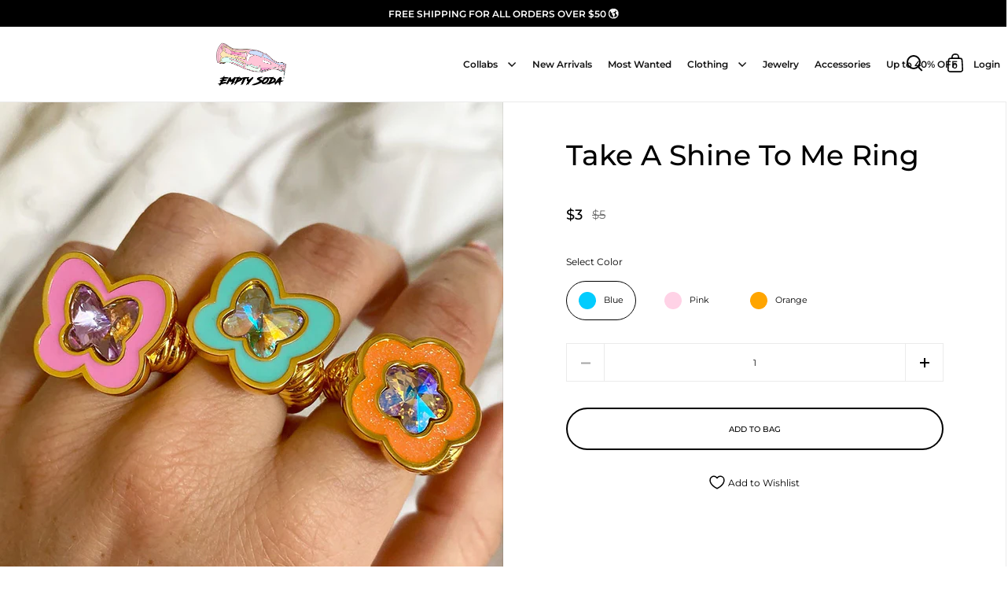

--- FILE ---
content_type: text/html; charset=utf-8
request_url: https://emptysoda.com/products/take-a-shine-to-me-ring
body_size: 32296
content:
<!doctype html>
<html class="no-js" lang="en">
<head>

  <meta charset="utf-8">
  <meta name="viewport" content="width=device-width, initial-scale=1.0, height=device-height, minimum-scale=1.0, maximum-scale=1.0,">
  <meta http-equiv="X-UA-Compatible" content="IE=edge"><link rel="shortcut icon" href="//emptysoda.com/cdn/shop/files/Icon_f170b16f-617c-4782-9a1c-4df30321f837.png?crop=center&height=32&v=1650913820&width=32" type="image/png" /><title>Take A Shine To Me Ring &ndash; Empty Soda
</title><meta property="og:type" content="product">
  <meta property="og:title" content="Take A Shine To Me Ring">

  
    <meta property="og:image" content="http://emptysoda.com/cdn/shop/products/04_c62ca637-4645-4ba6-af87-464bcc6d1555.jpg?v=1648670085&width=1024">
    <meta property="og:image:secure_url" content="https://emptysoda.com/cdn/shop/products/04_c62ca637-4645-4ba6-af87-464bcc6d1555.jpg?v=1648670085&width=1024">
    <meta property="og:image:width" content="1024">
    <meta property="og:image:height" content="1024">
  
    <meta property="og:image" content="http://emptysoda.com/cdn/shop/products/6ae4278090fb913dca5b44cedf95dd96.jpg?v=1648670063&width=1024">
    <meta property="og:image:secure_url" content="https://emptysoda.com/cdn/shop/products/6ae4278090fb913dca5b44cedf95dd96.jpg?v=1648670063&width=1024">
    <meta property="og:image:width" content="1024">
    <meta property="og:image:height" content="1024">
  
    <meta property="og:image" content="http://emptysoda.com/cdn/shop/products/2f12e283ec97d59d1f75d99d3d8ae726.jpg?v=1648670063&width=1024">
    <meta property="og:image:secure_url" content="https://emptysoda.com/cdn/shop/products/2f12e283ec97d59d1f75d99d3d8ae726.jpg?v=1648670063&width=1024">
    <meta property="og:image:width" content="1024">
    <meta property="og:image:height" content="1024">
  

  <meta property="product:price:amount" content="3">
  <meta property="product:price:currency" content="USD">
  <meta property="product:availability" content="in stock"><meta property="og:url" content="https://emptysoda.com/products/take-a-shine-to-me-ring">
<meta property="og:site_name" content="Empty Soda"><meta name="twitter:card" content="summary"><meta name="twitter:title" content="Take A Shine To Me Ring">
  <meta name="twitter:description" content="">
  <meta name="twitter:image" content="https://emptysoda.com/cdn/shop/products/04_c62ca637-4645-4ba6-af87-464bcc6d1555.jpg?crop=center&height=600&v=1648670085&width=600"><script type="application/ld+json">
  {
    "@context": "http://schema.org",
    "@type": "Product",
    "offers": [{
          "@type": "Offer",
          "name": "Blue",
          "availability":"https://schema.org/InStock",
          "price": 3.0,
          "priceCurrency": "USD",
          "priceValidUntil": "2026-01-26","sku": "6730969317462Rings-Blue","url": "/products/take-a-shine-to-me-ring/products/take-a-shine-to-me-ring?variant=39778176893014"
        },{
          "@type": "Offer",
          "name": "Pink",
          "availability":"https://schema.org/InStock",
          "price": 3.0,
          "priceCurrency": "USD",
          "priceValidUntil": "2026-01-26","sku": "6730969317462Rings-Pink","url": "/products/take-a-shine-to-me-ring/products/take-a-shine-to-me-ring?variant=39778176925782"
        },{
          "@type": "Offer",
          "name": "Orange",
          "availability":"https://schema.org/InStock",
          "price": 3.0,
          "priceCurrency": "USD",
          "priceValidUntil": "2026-01-26","sku": "6730969317462Rings-Orange","url": "/products/take-a-shine-to-me-ring/products/take-a-shine-to-me-ring?variant=39778254946390"
        }],"brand": {
      "name": "Empty Soda"
    },
    "name": "Take A Shine To Me Ring",
    "description": "",
    "category": "Rings",
    "url": "/products/take-a-shine-to-me-ring/products/take-a-shine-to-me-ring",
    "sku": "6730969317462Rings-Blue",
    "image": {
      "@type": "ImageObject",
      "url": "https://emptysoda.com/cdn/shop/products/04_c62ca637-4645-4ba6-af87-464bcc6d1555.jpg?v=1648670085&width=1024",
      "image": "https://emptysoda.com/cdn/shop/products/04_c62ca637-4645-4ba6-af87-464bcc6d1555.jpg?v=1648670085&width=1024",
      "name": "Take A Shine To Me Ring",
      "width": "1024",
      "height": "1024"
    }
  }
  </script><script type="application/ld+json">
  {
    "@context": "http://schema.org",
    "@type": "BreadcrumbList",
  "itemListElement": [{
      "@type": "ListItem",
      "position": 1,
      "name": "Home",
      "item": "https://emptysoda.com"
    },{
          "@type": "ListItem",
          "position": 2,
          "name": "Take A Shine To Me Ring",
          "item": "https://emptysoda.com/products/take-a-shine-to-me-ring"
        }]
  }
  </script><script type="application/ld+json">
  {
    "@context": "http://schema.org",
    "@type" : "Organization",
  "name" : "Empty Soda",
  "url" : "https://emptysoda.com",
  "potentialAction": {
    "@type": "SearchAction",
    "target": "/search?q={search_term}",
    "query-input": "required name=search_term"
  }
  }
  </script><link rel="canonical" href="https://emptysoda.com/products/take-a-shine-to-me-ring">

  <link rel="preconnect" href="https://cdn.shopify.com"><link rel="preconnect" href="https://fonts.shopifycdn.com" crossorigin><script src="//emptysoda.com/cdn/shop/t/27/assets/global.js?v=40021843586103860271657534242" type="text/javascript"></script>
  
  
  <link rel="preload" as="script" href="//emptysoda.com/cdn/shop/t/27/assets/theme.js?v=80720140303066774291660803374">
  <link rel="preload" as="style" href="//emptysoda.com/cdn/shop/t/27/assets/theme.css?v=143538641343309435441690873144">
  <link href="//emptysoda.com/cdn/shop/t/27/assets/theme.css?v=143538641343309435441690873144" rel="stylesheet" type="text/css" media="all" />
   <link href="//emptysoda.com/cdn/shop/t/27/assets/magnific-popup.css?v=65451962456944049981657534245" rel="stylesheet" type="text/css" media="all" />
  <link href="//emptysoda.com/cdn/shop/t/27/assets/slick.css?v=98340474046176884051657534254" rel="stylesheet" type="text/css" media="all" />
  <link href="//emptysoda.com/cdn/shop/t/27/assets/dynamic.css?v=20376891428811783981690873276" rel="stylesheet" type="text/css" media="all" />
  
  



  <script>window.performance && window.performance.mark && window.performance.mark('shopify.content_for_header.start');</script><meta id="shopify-digital-wallet" name="shopify-digital-wallet" content="/26106855510/digital_wallets/dialog">
<meta name="shopify-checkout-api-token" content="6ed028ccd3f2c58ead370926d714c727">
<meta id="in-context-paypal-metadata" data-shop-id="26106855510" data-venmo-supported="false" data-environment="production" data-locale="en_US" data-paypal-v4="true" data-currency="USD">
<link rel="alternate" type="application/json+oembed" href="https://emptysoda.com/products/take-a-shine-to-me-ring.oembed">
<script async="async" src="/checkouts/internal/preloads.js?locale=en-US"></script>
<link rel="preconnect" href="https://shop.app" crossorigin="anonymous">
<script async="async" src="https://shop.app/checkouts/internal/preloads.js?locale=en-US&shop_id=26106855510" crossorigin="anonymous"></script>
<script id="apple-pay-shop-capabilities" type="application/json">{"shopId":26106855510,"countryCode":"CA","currencyCode":"USD","merchantCapabilities":["supports3DS"],"merchantId":"gid:\/\/shopify\/Shop\/26106855510","merchantName":"Empty Soda","requiredBillingContactFields":["postalAddress","email","phone"],"requiredShippingContactFields":["postalAddress","email","phone"],"shippingType":"shipping","supportedNetworks":["visa","masterCard","amex","discover","jcb"],"total":{"type":"pending","label":"Empty Soda","amount":"1.00"},"shopifyPaymentsEnabled":true,"supportsSubscriptions":true}</script>
<script id="shopify-features" type="application/json">{"accessToken":"6ed028ccd3f2c58ead370926d714c727","betas":["rich-media-storefront-analytics"],"domain":"emptysoda.com","predictiveSearch":true,"shopId":26106855510,"locale":"en"}</script>
<script>var Shopify = Shopify || {};
Shopify.shop = "empty-soda.myshopify.com";
Shopify.locale = "en";
Shopify.currency = {"active":"USD","rate":"1.0"};
Shopify.country = "US";
Shopify.theme = {"name":"pre-order product page = 11july22","id":121196019798,"schema_name":"Split","schema_version":"3.2.1","theme_store_id":842,"role":"main"};
Shopify.theme.handle = "null";
Shopify.theme.style = {"id":null,"handle":null};
Shopify.cdnHost = "emptysoda.com/cdn";
Shopify.routes = Shopify.routes || {};
Shopify.routes.root = "/";</script>
<script type="module">!function(o){(o.Shopify=o.Shopify||{}).modules=!0}(window);</script>
<script>!function(o){function n(){var o=[];function n(){o.push(Array.prototype.slice.apply(arguments))}return n.q=o,n}var t=o.Shopify=o.Shopify||{};t.loadFeatures=n(),t.autoloadFeatures=n()}(window);</script>
<script>
  window.ShopifyPay = window.ShopifyPay || {};
  window.ShopifyPay.apiHost = "shop.app\/pay";
  window.ShopifyPay.redirectState = null;
</script>
<script id="shop-js-analytics" type="application/json">{"pageType":"product"}</script>
<script defer="defer" async type="module" src="//emptysoda.com/cdn/shopifycloud/shop-js/modules/v2/client.init-shop-cart-sync_IZsNAliE.en.esm.js"></script>
<script defer="defer" async type="module" src="//emptysoda.com/cdn/shopifycloud/shop-js/modules/v2/chunk.common_0OUaOowp.esm.js"></script>
<script type="module">
  await import("//emptysoda.com/cdn/shopifycloud/shop-js/modules/v2/client.init-shop-cart-sync_IZsNAliE.en.esm.js");
await import("//emptysoda.com/cdn/shopifycloud/shop-js/modules/v2/chunk.common_0OUaOowp.esm.js");

  window.Shopify.SignInWithShop?.initShopCartSync?.({"fedCMEnabled":true,"windoidEnabled":true});

</script>
<script>
  window.Shopify = window.Shopify || {};
  if (!window.Shopify.featureAssets) window.Shopify.featureAssets = {};
  window.Shopify.featureAssets['shop-js'] = {"shop-cart-sync":["modules/v2/client.shop-cart-sync_DLOhI_0X.en.esm.js","modules/v2/chunk.common_0OUaOowp.esm.js"],"init-fed-cm":["modules/v2/client.init-fed-cm_C6YtU0w6.en.esm.js","modules/v2/chunk.common_0OUaOowp.esm.js"],"shop-button":["modules/v2/client.shop-button_BCMx7GTG.en.esm.js","modules/v2/chunk.common_0OUaOowp.esm.js"],"shop-cash-offers":["modules/v2/client.shop-cash-offers_BT26qb5j.en.esm.js","modules/v2/chunk.common_0OUaOowp.esm.js","modules/v2/chunk.modal_CGo_dVj3.esm.js"],"init-windoid":["modules/v2/client.init-windoid_B9PkRMql.en.esm.js","modules/v2/chunk.common_0OUaOowp.esm.js"],"init-shop-email-lookup-coordinator":["modules/v2/client.init-shop-email-lookup-coordinator_DZkqjsbU.en.esm.js","modules/v2/chunk.common_0OUaOowp.esm.js"],"shop-toast-manager":["modules/v2/client.shop-toast-manager_Di2EnuM7.en.esm.js","modules/v2/chunk.common_0OUaOowp.esm.js"],"shop-login-button":["modules/v2/client.shop-login-button_BtqW_SIO.en.esm.js","modules/v2/chunk.common_0OUaOowp.esm.js","modules/v2/chunk.modal_CGo_dVj3.esm.js"],"avatar":["modules/v2/client.avatar_BTnouDA3.en.esm.js"],"pay-button":["modules/v2/client.pay-button_CWa-C9R1.en.esm.js","modules/v2/chunk.common_0OUaOowp.esm.js"],"init-shop-cart-sync":["modules/v2/client.init-shop-cart-sync_IZsNAliE.en.esm.js","modules/v2/chunk.common_0OUaOowp.esm.js"],"init-customer-accounts":["modules/v2/client.init-customer-accounts_DenGwJTU.en.esm.js","modules/v2/client.shop-login-button_BtqW_SIO.en.esm.js","modules/v2/chunk.common_0OUaOowp.esm.js","modules/v2/chunk.modal_CGo_dVj3.esm.js"],"init-shop-for-new-customer-accounts":["modules/v2/client.init-shop-for-new-customer-accounts_JdHXxpS9.en.esm.js","modules/v2/client.shop-login-button_BtqW_SIO.en.esm.js","modules/v2/chunk.common_0OUaOowp.esm.js","modules/v2/chunk.modal_CGo_dVj3.esm.js"],"init-customer-accounts-sign-up":["modules/v2/client.init-customer-accounts-sign-up_D6__K_p8.en.esm.js","modules/v2/client.shop-login-button_BtqW_SIO.en.esm.js","modules/v2/chunk.common_0OUaOowp.esm.js","modules/v2/chunk.modal_CGo_dVj3.esm.js"],"checkout-modal":["modules/v2/client.checkout-modal_C_ZQDY6s.en.esm.js","modules/v2/chunk.common_0OUaOowp.esm.js","modules/v2/chunk.modal_CGo_dVj3.esm.js"],"shop-follow-button":["modules/v2/client.shop-follow-button_XetIsj8l.en.esm.js","modules/v2/chunk.common_0OUaOowp.esm.js","modules/v2/chunk.modal_CGo_dVj3.esm.js"],"lead-capture":["modules/v2/client.lead-capture_DvA72MRN.en.esm.js","modules/v2/chunk.common_0OUaOowp.esm.js","modules/v2/chunk.modal_CGo_dVj3.esm.js"],"shop-login":["modules/v2/client.shop-login_ClXNxyh6.en.esm.js","modules/v2/chunk.common_0OUaOowp.esm.js","modules/v2/chunk.modal_CGo_dVj3.esm.js"],"payment-terms":["modules/v2/client.payment-terms_CNlwjfZz.en.esm.js","modules/v2/chunk.common_0OUaOowp.esm.js","modules/v2/chunk.modal_CGo_dVj3.esm.js"]};
</script>
<script>(function() {
  var isLoaded = false;
  function asyncLoad() {
    if (isLoaded) return;
    isLoaded = true;
    var urls = ["\/\/social-login.oxiapps.com\/api\/init?vt=928356\u0026shop=empty-soda.myshopify.com"];
    for (var i = 0; i < urls.length; i++) {
      var s = document.createElement('script');
      s.type = 'text/javascript';
      s.async = true;
      s.src = urls[i];
      var x = document.getElementsByTagName('script')[0];
      x.parentNode.insertBefore(s, x);
    }
  };
  if(window.attachEvent) {
    window.attachEvent('onload', asyncLoad);
  } else {
    window.addEventListener('load', asyncLoad, false);
  }
})();</script>
<script id="__st">var __st={"a":26106855510,"offset":-18000,"reqid":"ae953c27-7304-4ad8-8c45-ca5aae0b248a-1768542229","pageurl":"emptysoda.com\/products\/take-a-shine-to-me-ring","u":"c34cd7739892","p":"product","rtyp":"product","rid":6730969317462};</script>
<script>window.ShopifyPaypalV4VisibilityTracking = true;</script>
<script id="form-persister">!function(){'use strict';const t='contact',e='new_comment',n=[[t,t],['blogs',e],['comments',e],[t,'customer']],o='password',r='form_key',c=['recaptcha-v3-token','g-recaptcha-response','h-captcha-response',o],s=()=>{try{return window.sessionStorage}catch{return}},i='__shopify_v',u=t=>t.elements[r],a=function(){const t=[...n].map((([t,e])=>`form[action*='/${t}']:not([data-nocaptcha='true']) input[name='form_type'][value='${e}']`)).join(',');var e;return e=t,()=>e?[...document.querySelectorAll(e)].map((t=>t.form)):[]}();function m(t){const e=u(t);a().includes(t)&&(!e||!e.value)&&function(t){try{if(!s())return;!function(t){const e=s();if(!e)return;const n=u(t);if(!n)return;const o=n.value;o&&e.removeItem(o)}(t);const e=Array.from(Array(32),(()=>Math.random().toString(36)[2])).join('');!function(t,e){u(t)||t.append(Object.assign(document.createElement('input'),{type:'hidden',name:r})),t.elements[r].value=e}(t,e),function(t,e){const n=s();if(!n)return;const r=[...t.querySelectorAll(`input[type='${o}']`)].map((({name:t})=>t)),u=[...c,...r],a={};for(const[o,c]of new FormData(t).entries())u.includes(o)||(a[o]=c);n.setItem(e,JSON.stringify({[i]:1,action:t.action,data:a}))}(t,e)}catch(e){console.error('failed to persist form',e)}}(t)}const f=t=>{if('true'===t.dataset.persistBound)return;const e=function(t,e){const n=function(t){return'function'==typeof t.submit?t.submit:HTMLFormElement.prototype.submit}(t).bind(t);return function(){let t;return()=>{t||(t=!0,(()=>{try{e(),n()}catch(t){(t=>{console.error('form submit failed',t)})(t)}})(),setTimeout((()=>t=!1),250))}}()}(t,(()=>{m(t)}));!function(t,e){if('function'==typeof t.submit&&'function'==typeof e)try{t.submit=e}catch{}}(t,e),t.addEventListener('submit',(t=>{t.preventDefault(),e()})),t.dataset.persistBound='true'};!function(){function t(t){const e=(t=>{const e=t.target;return e instanceof HTMLFormElement?e:e&&e.form})(t);e&&m(e)}document.addEventListener('submit',t),document.addEventListener('DOMContentLoaded',(()=>{const e=a();for(const t of e)f(t);var n;n=document.body,new window.MutationObserver((t=>{for(const e of t)if('childList'===e.type&&e.addedNodes.length)for(const t of e.addedNodes)1===t.nodeType&&'FORM'===t.tagName&&a().includes(t)&&f(t)})).observe(n,{childList:!0,subtree:!0,attributes:!1}),document.removeEventListener('submit',t)}))}()}();</script>
<script integrity="sha256-4kQ18oKyAcykRKYeNunJcIwy7WH5gtpwJnB7kiuLZ1E=" data-source-attribution="shopify.loadfeatures" defer="defer" src="//emptysoda.com/cdn/shopifycloud/storefront/assets/storefront/load_feature-a0a9edcb.js" crossorigin="anonymous"></script>
<script crossorigin="anonymous" defer="defer" src="//emptysoda.com/cdn/shopifycloud/storefront/assets/shopify_pay/storefront-65b4c6d7.js?v=20250812"></script>
<script data-source-attribution="shopify.dynamic_checkout.dynamic.init">var Shopify=Shopify||{};Shopify.PaymentButton=Shopify.PaymentButton||{isStorefrontPortableWallets:!0,init:function(){window.Shopify.PaymentButton.init=function(){};var t=document.createElement("script");t.src="https://emptysoda.com/cdn/shopifycloud/portable-wallets/latest/portable-wallets.en.js",t.type="module",document.head.appendChild(t)}};
</script>
<script data-source-attribution="shopify.dynamic_checkout.buyer_consent">
  function portableWalletsHideBuyerConsent(e){var t=document.getElementById("shopify-buyer-consent"),n=document.getElementById("shopify-subscription-policy-button");t&&n&&(t.classList.add("hidden"),t.setAttribute("aria-hidden","true"),n.removeEventListener("click",e))}function portableWalletsShowBuyerConsent(e){var t=document.getElementById("shopify-buyer-consent"),n=document.getElementById("shopify-subscription-policy-button");t&&n&&(t.classList.remove("hidden"),t.removeAttribute("aria-hidden"),n.addEventListener("click",e))}window.Shopify?.PaymentButton&&(window.Shopify.PaymentButton.hideBuyerConsent=portableWalletsHideBuyerConsent,window.Shopify.PaymentButton.showBuyerConsent=portableWalletsShowBuyerConsent);
</script>
<script data-source-attribution="shopify.dynamic_checkout.cart.bootstrap">document.addEventListener("DOMContentLoaded",(function(){function t(){return document.querySelector("shopify-accelerated-checkout-cart, shopify-accelerated-checkout")}if(t())Shopify.PaymentButton.init();else{new MutationObserver((function(e,n){t()&&(Shopify.PaymentButton.init(),n.disconnect())})).observe(document.body,{childList:!0,subtree:!0})}}));
</script>
<link id="shopify-accelerated-checkout-styles" rel="stylesheet" media="screen" href="https://emptysoda.com/cdn/shopifycloud/portable-wallets/latest/accelerated-checkout-backwards-compat.css" crossorigin="anonymous">
<style id="shopify-accelerated-checkout-cart">
        #shopify-buyer-consent {
  margin-top: 1em;
  display: inline-block;
  width: 100%;
}

#shopify-buyer-consent.hidden {
  display: none;
}

#shopify-subscription-policy-button {
  background: none;
  border: none;
  padding: 0;
  text-decoration: underline;
  font-size: inherit;
  cursor: pointer;
}

#shopify-subscription-policy-button::before {
  box-shadow: none;
}

      </style>

<script>window.performance && window.performance.mark && window.performance.mark('shopify.content_for_header.end');</script>
<noscript>
    <link rel="stylesheet" href="//emptysoda.com/cdn/shop/t/27/assets/theme-noscript.css?v=78259120545182003951657534257">
  </noscript>
  
  <script src="https://code.jquery.com/jquery-3.6.0.min.js" integrity="sha256-/xUj+3OJU5yExlq6GSYGSHk7tPXikynS7ogEvDej/m4=" crossorigin="anonymous"></script>

  <script>
//     function isScrolledPast(el) {
//       const rect = el.getBoundingClientRect();
//       const elemTop = rect.top;
//       return elemTop < window.innerHeight;
//     }
    
    const rbi = [];
    const ribSetSize = (img) => {
      if ( img.offsetWidth / img.dataset.ratio < img.offsetHeight ) {
        img.setAttribute('sizes', `${Math.ceil(img.offsetHeight * img.dataset.ratio)}px`);
      } else {
        img.setAttribute('sizes', `${Math.ceil(img.offsetWidth)}px`);
      }
    }
    function debounce(fn, wait) {
      let t;
      return (...args) => {
        clearTimeout(t);
        t = setTimeout(() => fn.apply(this, args), wait);
      };
    }
    window.addEventListener('resize', debounce(()=>{
      for ( let img of rbi ) {
        ribSetSize(img);
      }
    }, 250));
  </script>

  <script>
    const ProductHeaderHelper = productSelector => {
      const originalHeader = document.querySelector(`${productSelector} .product-header`);
      let duplicateHeader = document.createElement('div');
      duplicateHeader.classList = 'product-header product-header--mobile';
      duplicateHeader.innerHTML = document.querySelector(`${productSelector} product-header`).innerHTML;
      duplicateHeader.querySelector('.price-reviews').id = "";
      document.querySelector(`${productSelector}`).prepend(duplicateHeader);
      const headerObserver = new MutationObserver(mutations=>{
        for ( const mutation of mutations ) {
          duplicateHeader.innerHTML = originalHeader.innerHTML;
        }
      });
      headerObserver.observe(originalHeader,{ attributes: false, childList: true, subtree: true })
    }
  </script><link rel="preload" href="//emptysoda.com/cdn/fonts/montserrat/montserrat_n5.07ef3781d9c78c8b93c98419da7ad4fbeebb6635.woff2" as="font" type="font/woff2" crossorigin><link rel="preload" href="//emptysoda.com/cdn/fonts/montserrat/montserrat_n4.81949fa0ac9fd2021e16436151e8eaa539321637.woff2" as="font" type="font/woff2" crossorigin><style type="text/css">



@font-face {
  font-family: Montserrat;
  font-weight: 500;
  font-style: normal;
  font-display: swap;
  src: url("//emptysoda.com/cdn/fonts/montserrat/montserrat_n5.07ef3781d9c78c8b93c98419da7ad4fbeebb6635.woff2") format("woff2"),
       url("//emptysoda.com/cdn/fonts/montserrat/montserrat_n5.adf9b4bd8b0e4f55a0b203cdd84512667e0d5e4d.woff") format("woff");
}
@font-face {
  font-family: Montserrat;
  font-weight: 400;
  font-style: normal;
  font-display: swap;
  src: url("//emptysoda.com/cdn/fonts/montserrat/montserrat_n4.81949fa0ac9fd2021e16436151e8eaa539321637.woff2") format("woff2"),
       url("//emptysoda.com/cdn/fonts/montserrat/montserrat_n4.a6c632ca7b62da89c3594789ba828388aac693fe.woff") format("woff");
}
@font-face {
  font-family: Montserrat;
  font-weight: 500;
  font-style: normal;
  font-display: swap;
  src: url("//emptysoda.com/cdn/fonts/montserrat/montserrat_n5.07ef3781d9c78c8b93c98419da7ad4fbeebb6635.woff2") format("woff2"),
       url("//emptysoda.com/cdn/fonts/montserrat/montserrat_n5.adf9b4bd8b0e4f55a0b203cdd84512667e0d5e4d.woff") format("woff");
}
@font-face {
  font-family: Montserrat;
  font-weight: 400;
  font-style: italic;
  font-display: swap;
  src: url("//emptysoda.com/cdn/fonts/montserrat/montserrat_i4.5a4ea298b4789e064f62a29aafc18d41f09ae59b.woff2") format("woff2"),
       url("//emptysoda.com/cdn/fonts/montserrat/montserrat_i4.072b5869c5e0ed5b9d2021e4c2af132e16681ad2.woff") format("woff");
}
</style>
<style type="text/css">

  :root {

    /* Main color scheme */

    --main-text: #000000;
    --main-text-hover: rgba(0, 0, 0, 0.82);
    --main-text-foreground: #fff;
    
    --main-background: #ffffff;
    --main-background-gradient: rgba(255, 255, 255, 0);
    --main-background-secondary: rgba(0, 0, 0, 0.18);
    --main-background-third: rgba(0, 0, 0, 0.03);
    --main-borders: rgba(0, 0, 0, 0.08);

    /* Header & sidebars color scheme */
    
    --header-text: #000000;
    --header-text-foreground: #fff;
    
    --header-background: #ffffff;
    --header-background-secondary: rgba(0, 0, 0, 0.18);
    --header-borders: rgba(0, 0, 0, 0.08);

    /* Footer color scheme */

    --footer-text: ;
    --footer-text-foreground: #fff;
    
    --footer-background: ;
    --footer-background-secondary: ;
    --footer-borders: ;

    /* Buttons radius */

    --buttons-radius: 30px;

    /* Font variables */

    --font-stack-headings: Montserrat, sans-serif;
    --font-weight-headings: 500;
    --font-style-headings: normal;

    --font-stack-body: Montserrat, sans-serif;
    --font-weight-body: 400;--font-weight-body-bold: 500;--font-style-body: normal;

    --base-headings-size: 60;
    --base-headings-line: 1.1;
    --base-body-size: 12;
    --base-body-line: 1.6;

  }

  select, .regular-select-cover {
    background-image: url("data:image/svg+xml,%0A%3Csvg width='14' height='9' viewBox='0 0 14 9' fill='none' xmlns='http://www.w3.org/2000/svg'%3E%3Cpath d='M8.42815 7.47604L7.01394 8.89025L0.528658 2.40497L1.94287 0.990753L8.42815 7.47604Z' fill='rgb(0, 0, 0)'/%3E%3Cpath d='M6.98591 8.89025L5.5717 7.47604L12.057 0.990755L13.4712 2.40497L6.98591 8.89025Z' fill='rgb(0, 0, 0)'/%3E%3C/svg%3E%0A");
  }
  sidebar-drawer .facets__disclosure:after, sidebar-drawer select {
    background-image: url("data:image/svg+xml,%0A%3Csvg width='14' height='9' viewBox='0 0 14 9' fill='none' xmlns='http://www.w3.org/2000/svg'%3E%3Cpath d='M8.42815 7.47604L7.01394 8.89025L0.528658 2.40497L1.94287 0.990753L8.42815 7.47604Z' fill='rgb(0, 0, 0)'/%3E%3Cpath d='M6.98591 8.89025L5.5717 7.47604L12.057 0.990755L13.4712 2.40497L6.98591 8.89025Z' fill='rgb(0, 0, 0)'/%3E%3C/svg%3E%0A");
  }

</style><script>var loox_global_hash = '1712809613162';</script><style>.loox-reviews-default { max-width: 1200px; margin: 0 auto; }.loox-rating .loox-icon { color:#FF6CAD; }
:root { --lxs-rating-icon-color: #FF6CAD; }</style>

<link href="https://monorail-edge.shopifysvc.com" rel="dns-prefetch">
<script>(function(){if ("sendBeacon" in navigator && "performance" in window) {try {var session_token_from_headers = performance.getEntriesByType('navigation')[0].serverTiming.find(x => x.name == '_s').description;} catch {var session_token_from_headers = undefined;}var session_cookie_matches = document.cookie.match(/_shopify_s=([^;]*)/);var session_token_from_cookie = session_cookie_matches && session_cookie_matches.length === 2 ? session_cookie_matches[1] : "";var session_token = session_token_from_headers || session_token_from_cookie || "";function handle_abandonment_event(e) {var entries = performance.getEntries().filter(function(entry) {return /monorail-edge.shopifysvc.com/.test(entry.name);});if (!window.abandonment_tracked && entries.length === 0) {window.abandonment_tracked = true;var currentMs = Date.now();var navigation_start = performance.timing.navigationStart;var payload = {shop_id: 26106855510,url: window.location.href,navigation_start,duration: currentMs - navigation_start,session_token,page_type: "product"};window.navigator.sendBeacon("https://monorail-edge.shopifysvc.com/v1/produce", JSON.stringify({schema_id: "online_store_buyer_site_abandonment/1.1",payload: payload,metadata: {event_created_at_ms: currentMs,event_sent_at_ms: currentMs}}));}}window.addEventListener('pagehide', handle_abandonment_event);}}());</script>
<script id="web-pixels-manager-setup">(function e(e,d,r,n,o){if(void 0===o&&(o={}),!Boolean(null===(a=null===(i=window.Shopify)||void 0===i?void 0:i.analytics)||void 0===a?void 0:a.replayQueue)){var i,a;window.Shopify=window.Shopify||{};var t=window.Shopify;t.analytics=t.analytics||{};var s=t.analytics;s.replayQueue=[],s.publish=function(e,d,r){return s.replayQueue.push([e,d,r]),!0};try{self.performance.mark("wpm:start")}catch(e){}var l=function(){var e={modern:/Edge?\/(1{2}[4-9]|1[2-9]\d|[2-9]\d{2}|\d{4,})\.\d+(\.\d+|)|Firefox\/(1{2}[4-9]|1[2-9]\d|[2-9]\d{2}|\d{4,})\.\d+(\.\d+|)|Chrom(ium|e)\/(9{2}|\d{3,})\.\d+(\.\d+|)|(Maci|X1{2}).+ Version\/(15\.\d+|(1[6-9]|[2-9]\d|\d{3,})\.\d+)([,.]\d+|)( \(\w+\)|)( Mobile\/\w+|) Safari\/|Chrome.+OPR\/(9{2}|\d{3,})\.\d+\.\d+|(CPU[ +]OS|iPhone[ +]OS|CPU[ +]iPhone|CPU IPhone OS|CPU iPad OS)[ +]+(15[._]\d+|(1[6-9]|[2-9]\d|\d{3,})[._]\d+)([._]\d+|)|Android:?[ /-](13[3-9]|1[4-9]\d|[2-9]\d{2}|\d{4,})(\.\d+|)(\.\d+|)|Android.+Firefox\/(13[5-9]|1[4-9]\d|[2-9]\d{2}|\d{4,})\.\d+(\.\d+|)|Android.+Chrom(ium|e)\/(13[3-9]|1[4-9]\d|[2-9]\d{2}|\d{4,})\.\d+(\.\d+|)|SamsungBrowser\/([2-9]\d|\d{3,})\.\d+/,legacy:/Edge?\/(1[6-9]|[2-9]\d|\d{3,})\.\d+(\.\d+|)|Firefox\/(5[4-9]|[6-9]\d|\d{3,})\.\d+(\.\d+|)|Chrom(ium|e)\/(5[1-9]|[6-9]\d|\d{3,})\.\d+(\.\d+|)([\d.]+$|.*Safari\/(?![\d.]+ Edge\/[\d.]+$))|(Maci|X1{2}).+ Version\/(10\.\d+|(1[1-9]|[2-9]\d|\d{3,})\.\d+)([,.]\d+|)( \(\w+\)|)( Mobile\/\w+|) Safari\/|Chrome.+OPR\/(3[89]|[4-9]\d|\d{3,})\.\d+\.\d+|(CPU[ +]OS|iPhone[ +]OS|CPU[ +]iPhone|CPU IPhone OS|CPU iPad OS)[ +]+(10[._]\d+|(1[1-9]|[2-9]\d|\d{3,})[._]\d+)([._]\d+|)|Android:?[ /-](13[3-9]|1[4-9]\d|[2-9]\d{2}|\d{4,})(\.\d+|)(\.\d+|)|Mobile Safari.+OPR\/([89]\d|\d{3,})\.\d+\.\d+|Android.+Firefox\/(13[5-9]|1[4-9]\d|[2-9]\d{2}|\d{4,})\.\d+(\.\d+|)|Android.+Chrom(ium|e)\/(13[3-9]|1[4-9]\d|[2-9]\d{2}|\d{4,})\.\d+(\.\d+|)|Android.+(UC? ?Browser|UCWEB|U3)[ /]?(15\.([5-9]|\d{2,})|(1[6-9]|[2-9]\d|\d{3,})\.\d+)\.\d+|SamsungBrowser\/(5\.\d+|([6-9]|\d{2,})\.\d+)|Android.+MQ{2}Browser\/(14(\.(9|\d{2,})|)|(1[5-9]|[2-9]\d|\d{3,})(\.\d+|))(\.\d+|)|K[Aa][Ii]OS\/(3\.\d+|([4-9]|\d{2,})\.\d+)(\.\d+|)/},d=e.modern,r=e.legacy,n=navigator.userAgent;return n.match(d)?"modern":n.match(r)?"legacy":"unknown"}(),u="modern"===l?"modern":"legacy",c=(null!=n?n:{modern:"",legacy:""})[u],f=function(e){return[e.baseUrl,"/wpm","/b",e.hashVersion,"modern"===e.buildTarget?"m":"l",".js"].join("")}({baseUrl:d,hashVersion:r,buildTarget:u}),m=function(e){var d=e.version,r=e.bundleTarget,n=e.surface,o=e.pageUrl,i=e.monorailEndpoint;return{emit:function(e){var a=e.status,t=e.errorMsg,s=(new Date).getTime(),l=JSON.stringify({metadata:{event_sent_at_ms:s},events:[{schema_id:"web_pixels_manager_load/3.1",payload:{version:d,bundle_target:r,page_url:o,status:a,surface:n,error_msg:t},metadata:{event_created_at_ms:s}}]});if(!i)return console&&console.warn&&console.warn("[Web Pixels Manager] No Monorail endpoint provided, skipping logging."),!1;try{return self.navigator.sendBeacon.bind(self.navigator)(i,l)}catch(e){}var u=new XMLHttpRequest;try{return u.open("POST",i,!0),u.setRequestHeader("Content-Type","text/plain"),u.send(l),!0}catch(e){return console&&console.warn&&console.warn("[Web Pixels Manager] Got an unhandled error while logging to Monorail."),!1}}}}({version:r,bundleTarget:l,surface:e.surface,pageUrl:self.location.href,monorailEndpoint:e.monorailEndpoint});try{o.browserTarget=l,function(e){var d=e.src,r=e.async,n=void 0===r||r,o=e.onload,i=e.onerror,a=e.sri,t=e.scriptDataAttributes,s=void 0===t?{}:t,l=document.createElement("script"),u=document.querySelector("head"),c=document.querySelector("body");if(l.async=n,l.src=d,a&&(l.integrity=a,l.crossOrigin="anonymous"),s)for(var f in s)if(Object.prototype.hasOwnProperty.call(s,f))try{l.dataset[f]=s[f]}catch(e){}if(o&&l.addEventListener("load",o),i&&l.addEventListener("error",i),u)u.appendChild(l);else{if(!c)throw new Error("Did not find a head or body element to append the script");c.appendChild(l)}}({src:f,async:!0,onload:function(){if(!function(){var e,d;return Boolean(null===(d=null===(e=window.Shopify)||void 0===e?void 0:e.analytics)||void 0===d?void 0:d.initialized)}()){var d=window.webPixelsManager.init(e)||void 0;if(d){var r=window.Shopify.analytics;r.replayQueue.forEach((function(e){var r=e[0],n=e[1],o=e[2];d.publishCustomEvent(r,n,o)})),r.replayQueue=[],r.publish=d.publishCustomEvent,r.visitor=d.visitor,r.initialized=!0}}},onerror:function(){return m.emit({status:"failed",errorMsg:"".concat(f," has failed to load")})},sri:function(e){var d=/^sha384-[A-Za-z0-9+/=]+$/;return"string"==typeof e&&d.test(e)}(c)?c:"",scriptDataAttributes:o}),m.emit({status:"loading"})}catch(e){m.emit({status:"failed",errorMsg:(null==e?void 0:e.message)||"Unknown error"})}}})({shopId: 26106855510,storefrontBaseUrl: "https://emptysoda.com",extensionsBaseUrl: "https://extensions.shopifycdn.com/cdn/shopifycloud/web-pixels-manager",monorailEndpoint: "https://monorail-edge.shopifysvc.com/unstable/produce_batch",surface: "storefront-renderer",enabledBetaFlags: ["2dca8a86"],webPixelsConfigList: [{"id":"706380094","configuration":"{\"pixelCode\":\"C20RI1NUJKHNDV1RETKG\"}","eventPayloadVersion":"v1","runtimeContext":"STRICT","scriptVersion":"22e92c2ad45662f435e4801458fb78cc","type":"APP","apiClientId":4383523,"privacyPurposes":["ANALYTICS","MARKETING","SALE_OF_DATA"],"dataSharingAdjustments":{"protectedCustomerApprovalScopes":["read_customer_address","read_customer_email","read_customer_name","read_customer_personal_data","read_customer_phone"]}},{"id":"136610110","eventPayloadVersion":"v1","runtimeContext":"LAX","scriptVersion":"1","type":"CUSTOM","privacyPurposes":["MARKETING"],"name":"Meta pixel (migrated)"},{"id":"145490238","eventPayloadVersion":"v1","runtimeContext":"LAX","scriptVersion":"1","type":"CUSTOM","privacyPurposes":["ANALYTICS"],"name":"Google Analytics tag (migrated)"},{"id":"shopify-app-pixel","configuration":"{}","eventPayloadVersion":"v1","runtimeContext":"STRICT","scriptVersion":"0450","apiClientId":"shopify-pixel","type":"APP","privacyPurposes":["ANALYTICS","MARKETING"]},{"id":"shopify-custom-pixel","eventPayloadVersion":"v1","runtimeContext":"LAX","scriptVersion":"0450","apiClientId":"shopify-pixel","type":"CUSTOM","privacyPurposes":["ANALYTICS","MARKETING"]}],isMerchantRequest: false,initData: {"shop":{"name":"Empty Soda","paymentSettings":{"currencyCode":"USD"},"myshopifyDomain":"empty-soda.myshopify.com","countryCode":"CA","storefrontUrl":"https:\/\/emptysoda.com"},"customer":null,"cart":null,"checkout":null,"productVariants":[{"price":{"amount":3.0,"currencyCode":"USD"},"product":{"title":"Take A Shine To Me Ring","vendor":"Empty Soda","id":"6730969317462","untranslatedTitle":"Take A Shine To Me Ring","url":"\/products\/take-a-shine-to-me-ring","type":"Rings"},"id":"39778176893014","image":{"src":"\/\/emptysoda.com\/cdn\/shop\/products\/264958383063c8bf62c7967503b3afe9.jpg?v=1648670063"},"sku":"6730969317462Rings-Blue","title":"Blue","untranslatedTitle":"Blue"},{"price":{"amount":3.0,"currencyCode":"USD"},"product":{"title":"Take A Shine To Me Ring","vendor":"Empty Soda","id":"6730969317462","untranslatedTitle":"Take A Shine To Me Ring","url":"\/products\/take-a-shine-to-me-ring","type":"Rings"},"id":"39778176925782","image":{"src":"\/\/emptysoda.com\/cdn\/shop\/products\/9410dc0d80941661c1bbba9f38857137.jpg?v=1648670063"},"sku":"6730969317462Rings-Pink","title":"Pink","untranslatedTitle":"Pink"},{"price":{"amount":3.0,"currencyCode":"USD"},"product":{"title":"Take A Shine To Me Ring","vendor":"Empty Soda","id":"6730969317462","untranslatedTitle":"Take A Shine To Me Ring","url":"\/products\/take-a-shine-to-me-ring","type":"Rings"},"id":"39778254946390","image":{"src":"\/\/emptysoda.com\/cdn\/shop\/products\/e0f4c49ffecb7e364b10a79222f9aaf7.jpg?v=1648670063"},"sku":"6730969317462Rings-Orange","title":"Orange","untranslatedTitle":"Orange"}],"purchasingCompany":null},},"https://emptysoda.com/cdn","fcfee988w5aeb613cpc8e4bc33m6693e112",{"modern":"","legacy":""},{"shopId":"26106855510","storefrontBaseUrl":"https:\/\/emptysoda.com","extensionBaseUrl":"https:\/\/extensions.shopifycdn.com\/cdn\/shopifycloud\/web-pixels-manager","surface":"storefront-renderer","enabledBetaFlags":"[\"2dca8a86\"]","isMerchantRequest":"false","hashVersion":"fcfee988w5aeb613cpc8e4bc33m6693e112","publish":"custom","events":"[[\"page_viewed\",{}],[\"product_viewed\",{\"productVariant\":{\"price\":{\"amount\":3.0,\"currencyCode\":\"USD\"},\"product\":{\"title\":\"Take A Shine To Me Ring\",\"vendor\":\"Empty Soda\",\"id\":\"6730969317462\",\"untranslatedTitle\":\"Take A Shine To Me Ring\",\"url\":\"\/products\/take-a-shine-to-me-ring\",\"type\":\"Rings\"},\"id\":\"39778176893014\",\"image\":{\"src\":\"\/\/emptysoda.com\/cdn\/shop\/products\/264958383063c8bf62c7967503b3afe9.jpg?v=1648670063\"},\"sku\":\"6730969317462Rings-Blue\",\"title\":\"Blue\",\"untranslatedTitle\":\"Blue\"}}]]"});</script><script>
  window.ShopifyAnalytics = window.ShopifyAnalytics || {};
  window.ShopifyAnalytics.meta = window.ShopifyAnalytics.meta || {};
  window.ShopifyAnalytics.meta.currency = 'USD';
  var meta = {"product":{"id":6730969317462,"gid":"gid:\/\/shopify\/Product\/6730969317462","vendor":"Empty Soda","type":"Rings","handle":"take-a-shine-to-me-ring","variants":[{"id":39778176893014,"price":300,"name":"Take A Shine To Me Ring - Blue","public_title":"Blue","sku":"6730969317462Rings-Blue"},{"id":39778176925782,"price":300,"name":"Take A Shine To Me Ring - Pink","public_title":"Pink","sku":"6730969317462Rings-Pink"},{"id":39778254946390,"price":300,"name":"Take A Shine To Me Ring - Orange","public_title":"Orange","sku":"6730969317462Rings-Orange"}],"remote":false},"page":{"pageType":"product","resourceType":"product","resourceId":6730969317462,"requestId":"ae953c27-7304-4ad8-8c45-ca5aae0b248a-1768542229"}};
  for (var attr in meta) {
    window.ShopifyAnalytics.meta[attr] = meta[attr];
  }
</script>
<script class="analytics">
  (function () {
    var customDocumentWrite = function(content) {
      var jquery = null;

      if (window.jQuery) {
        jquery = window.jQuery;
      } else if (window.Checkout && window.Checkout.$) {
        jquery = window.Checkout.$;
      }

      if (jquery) {
        jquery('body').append(content);
      }
    };

    var hasLoggedConversion = function(token) {
      if (token) {
        return document.cookie.indexOf('loggedConversion=' + token) !== -1;
      }
      return false;
    }

    var setCookieIfConversion = function(token) {
      if (token) {
        var twoMonthsFromNow = new Date(Date.now());
        twoMonthsFromNow.setMonth(twoMonthsFromNow.getMonth() + 2);

        document.cookie = 'loggedConversion=' + token + '; expires=' + twoMonthsFromNow;
      }
    }

    var trekkie = window.ShopifyAnalytics.lib = window.trekkie = window.trekkie || [];
    if (trekkie.integrations) {
      return;
    }
    trekkie.methods = [
      'identify',
      'page',
      'ready',
      'track',
      'trackForm',
      'trackLink'
    ];
    trekkie.factory = function(method) {
      return function() {
        var args = Array.prototype.slice.call(arguments);
        args.unshift(method);
        trekkie.push(args);
        return trekkie;
      };
    };
    for (var i = 0; i < trekkie.methods.length; i++) {
      var key = trekkie.methods[i];
      trekkie[key] = trekkie.factory(key);
    }
    trekkie.load = function(config) {
      trekkie.config = config || {};
      trekkie.config.initialDocumentCookie = document.cookie;
      var first = document.getElementsByTagName('script')[0];
      var script = document.createElement('script');
      script.type = 'text/javascript';
      script.onerror = function(e) {
        var scriptFallback = document.createElement('script');
        scriptFallback.type = 'text/javascript';
        scriptFallback.onerror = function(error) {
                var Monorail = {
      produce: function produce(monorailDomain, schemaId, payload) {
        var currentMs = new Date().getTime();
        var event = {
          schema_id: schemaId,
          payload: payload,
          metadata: {
            event_created_at_ms: currentMs,
            event_sent_at_ms: currentMs
          }
        };
        return Monorail.sendRequest("https://" + monorailDomain + "/v1/produce", JSON.stringify(event));
      },
      sendRequest: function sendRequest(endpointUrl, payload) {
        // Try the sendBeacon API
        if (window && window.navigator && typeof window.navigator.sendBeacon === 'function' && typeof window.Blob === 'function' && !Monorail.isIos12()) {
          var blobData = new window.Blob([payload], {
            type: 'text/plain'
          });

          if (window.navigator.sendBeacon(endpointUrl, blobData)) {
            return true;
          } // sendBeacon was not successful

        } // XHR beacon

        var xhr = new XMLHttpRequest();

        try {
          xhr.open('POST', endpointUrl);
          xhr.setRequestHeader('Content-Type', 'text/plain');
          xhr.send(payload);
        } catch (e) {
          console.log(e);
        }

        return false;
      },
      isIos12: function isIos12() {
        return window.navigator.userAgent.lastIndexOf('iPhone; CPU iPhone OS 12_') !== -1 || window.navigator.userAgent.lastIndexOf('iPad; CPU OS 12_') !== -1;
      }
    };
    Monorail.produce('monorail-edge.shopifysvc.com',
      'trekkie_storefront_load_errors/1.1',
      {shop_id: 26106855510,
      theme_id: 121196019798,
      app_name: "storefront",
      context_url: window.location.href,
      source_url: "//emptysoda.com/cdn/s/trekkie.storefront.cd680fe47e6c39ca5d5df5f0a32d569bc48c0f27.min.js"});

        };
        scriptFallback.async = true;
        scriptFallback.src = '//emptysoda.com/cdn/s/trekkie.storefront.cd680fe47e6c39ca5d5df5f0a32d569bc48c0f27.min.js';
        first.parentNode.insertBefore(scriptFallback, first);
      };
      script.async = true;
      script.src = '//emptysoda.com/cdn/s/trekkie.storefront.cd680fe47e6c39ca5d5df5f0a32d569bc48c0f27.min.js';
      first.parentNode.insertBefore(script, first);
    };
    trekkie.load(
      {"Trekkie":{"appName":"storefront","development":false,"defaultAttributes":{"shopId":26106855510,"isMerchantRequest":null,"themeId":121196019798,"themeCityHash":"1657479761353093261","contentLanguage":"en","currency":"USD","eventMetadataId":"688faf8b-57a2-4e8d-85ce-e6d8420c3074"},"isServerSideCookieWritingEnabled":true,"monorailRegion":"shop_domain","enabledBetaFlags":["65f19447"]},"Session Attribution":{},"S2S":{"facebookCapiEnabled":false,"source":"trekkie-storefront-renderer","apiClientId":580111}}
    );

    var loaded = false;
    trekkie.ready(function() {
      if (loaded) return;
      loaded = true;

      window.ShopifyAnalytics.lib = window.trekkie;

      var originalDocumentWrite = document.write;
      document.write = customDocumentWrite;
      try { window.ShopifyAnalytics.merchantGoogleAnalytics.call(this); } catch(error) {};
      document.write = originalDocumentWrite;

      window.ShopifyAnalytics.lib.page(null,{"pageType":"product","resourceType":"product","resourceId":6730969317462,"requestId":"ae953c27-7304-4ad8-8c45-ca5aae0b248a-1768542229","shopifyEmitted":true});

      var match = window.location.pathname.match(/checkouts\/(.+)\/(thank_you|post_purchase)/)
      var token = match? match[1]: undefined;
      if (!hasLoggedConversion(token)) {
        setCookieIfConversion(token);
        window.ShopifyAnalytics.lib.track("Viewed Product",{"currency":"USD","variantId":39778176893014,"productId":6730969317462,"productGid":"gid:\/\/shopify\/Product\/6730969317462","name":"Take A Shine To Me Ring - Blue","price":"3.00","sku":"6730969317462Rings-Blue","brand":"Empty Soda","variant":"Blue","category":"Rings","nonInteraction":true,"remote":false},undefined,undefined,{"shopifyEmitted":true});
      window.ShopifyAnalytics.lib.track("monorail:\/\/trekkie_storefront_viewed_product\/1.1",{"currency":"USD","variantId":39778176893014,"productId":6730969317462,"productGid":"gid:\/\/shopify\/Product\/6730969317462","name":"Take A Shine To Me Ring - Blue","price":"3.00","sku":"6730969317462Rings-Blue","brand":"Empty Soda","variant":"Blue","category":"Rings","nonInteraction":true,"remote":false,"referer":"https:\/\/emptysoda.com\/products\/take-a-shine-to-me-ring"});
      }
    });


        var eventsListenerScript = document.createElement('script');
        eventsListenerScript.async = true;
        eventsListenerScript.src = "//emptysoda.com/cdn/shopifycloud/storefront/assets/shop_events_listener-3da45d37.js";
        document.getElementsByTagName('head')[0].appendChild(eventsListenerScript);

})();</script>
  <script>
  if (!window.ga || (window.ga && typeof window.ga !== 'function')) {
    window.ga = function ga() {
      (window.ga.q = window.ga.q || []).push(arguments);
      if (window.Shopify && window.Shopify.analytics && typeof window.Shopify.analytics.publish === 'function') {
        window.Shopify.analytics.publish("ga_stub_called", {}, {sendTo: "google_osp_migration"});
      }
      console.error("Shopify's Google Analytics stub called with:", Array.from(arguments), "\nSee https://help.shopify.com/manual/promoting-marketing/pixels/pixel-migration#google for more information.");
    };
    if (window.Shopify && window.Shopify.analytics && typeof window.Shopify.analytics.publish === 'function') {
      window.Shopify.analytics.publish("ga_stub_initialized", {}, {sendTo: "google_osp_migration"});
    }
  }
</script>
<script
  defer
  src="https://emptysoda.com/cdn/shopifycloud/perf-kit/shopify-perf-kit-3.0.3.min.js"
  data-application="storefront-renderer"
  data-shop-id="26106855510"
  data-render-region="gcp-us-central1"
  data-page-type="product"
  data-theme-instance-id="121196019798"
  data-theme-name="Split"
  data-theme-version="3.2.1"
  data-monorail-region="shop_domain"
  data-resource-timing-sampling-rate="10"
  data-shs="true"
  data-shs-beacon="true"
  data-shs-export-with-fetch="true"
  data-shs-logs-sample-rate="1"
  data-shs-beacon-endpoint="https://emptysoda.com/api/collect"
></script>
</head>

<body id="take-a-shine-to-me-ring" class="no-touchevents
   
  template-product template-product
  
   fit-product-grid-images 
">
  
  <script>
    if ('loading' in HTMLImageElement.prototype) {
      document.body.classList.add('loading-support');
    }
  </script>
  
  <a href="#main" class="visually-hidden skip-to-content">Skip to content</a><div id="shopify-section-header" class="shopify-section mount-header"><div class="site-header-inner">
<!-- announcement bar --><announcement-bar class="box__banner style--bar" style="position:absolute;display:none"><div class="content ">
          Free shipping for all orders over $50 🌎
        </div><style>
        announcement-bar {
          background-color: #000000;
          color: #ffffff !important;
        }
        announcement-bar a {
          color: #ffffff !important;
        }
        announcement-bar svg * {
          fill: #ffffff;
        }
      </style></announcement-bar>
  

  


<main-header id="site-header" class="site-header desktop-view--classic header-scroll" data-logo_height="56">

	<div class="burger-icon">  
   <button id="site-menu-handle" class="site-menu-handle site-burger-handle hide portable--show" aria-expanded="false" aria-controls="site-nav--mobile" title="Open menu">
      <span class="visually-hidden">Open menu</span>
      <span class="hamburger-menu" aria-hidden="true" style="height:16px"><svg class="svg burger" width="27" height="16" viewBox="0 0 27 16" fill="none" xmlns="http://www.w3.org/2000/svg"><path d="M0 0H22V2H0V0Z" fill="#262627"/><path d="M0 7H27V9H0V7Z" fill="#262627"/><path d="M0 14H17V16H0V14Z" fill="#262627"/></svg></span>
    </button>
  </div>
  <!-- logo -->
  
  <div class="logo-wrapp"><span class="logo"><a class="logo-img" href="/" style="height:var(--header-logo);display:flex;align-items:center">
        <img src="//emptysoda.com/cdn/shop/files/Final_Soda_Logo_a5109f62-922c-44da-b2e2-649b1c0adb33.png?v=1649312752" alt="Empty Soda" style="max-height:56px" width="721" height="442" />
      </a></span>
<div id="header-size-settings" data-max_desk_height="56" data-max_mobile_height="30"></div>
<style>
  /* Default (static) values */:root {
      --header-logo: 56px;
      --header-size: 96px;
    }
    @media screen and (max-width: 480px){
      :root {
        --header-logo: 30px;
        --header-size: 60px !important;
      }
    }</style>
<script type="text/javascript">
  const fixVhByVars = function(){
    const maxDeskHeight = parseInt( document.getElementById('header-size-settings').dataset.max_desk_height ),
          maxMobileHeight = parseInt( document.getElementById('header-size-settings').dataset.max_mobile_height );

    const addMoreToWindow = 
      ( document.querySelector('announcement-bar') && document.querySelector('announcement-bar').style.display != "none" ? document.querySelector('announcement-bar').offsetHeight : 0 ) +
      ( document.querySelector('nav.breadcrumb') ? document.querySelector('nav.breadcrumb').offsetHeight : 0 );
    if ( window.innerWidth < 480 ) {
      document.documentElement.style.setProperty('--header-padding', `15px`);
      document.documentElement.style.setProperty('--header-logo', `${maxMobileHeight}px`);
      document.documentElement.style.setProperty('--header-size', `${parseInt( maxMobileHeight + ( 15 * 2 ) )}px`);
      document.documentElement.style.setProperty('--window-height', `${parseInt( 1 + document.documentElement.clientHeight - maxMobileHeight - ( 15 * 2 ) ) - addMoreToWindow}px`);
    } else {
      document.documentElement.style.setProperty('--header-padding', `20px`);
      document.documentElement.style.setProperty('--header-logo', `${maxDeskHeight}px`);
      document.documentElement.style.setProperty('--header-size', `${parseInt( maxDeskHeight + ( 20 * 2 ) )}px`);
      document.documentElement.style.setProperty('--window-height', `${parseInt( 1 + document.documentElement.clientHeight - maxDeskHeight - ( 20 * 2 ) ) - addMoreToWindow}px`);
    }
  } 
  window.addEventListener('resize', debounce(fixVhByVars, 200));
  window.addEventListener('DOMContentLoaded', fixVhByVars);
  fixVhByVars();
</script></div>
  <!-- menu -->

  <div id="site-nav--desktop" class="site-nav style--classic top-icon"><div class="site-nav-container portable--hide">
        <nav class="primary-menu"><ul class="link-list">

	
 
  
	

	

		<li  class="has-submenu"  aria-controls="SiteNavLabel-collabs-classic" aria-expanded="false"  id="menu-item-collabs">
                   
          <a class="menu-link " href="#">
				 <span class="menu-img">
                    
                   
                    
                   
                    
                   
                    
                   
                    
                   
                    
                   
                    
                   
                    
                   
                    
                   
                    
                   
                    
                   
                    
                   
                    
                   
                    
                   
                    
                   
                    
                   
                    
                   
                    
                   
                    
                   
                    
                   
                    
                   
                    
                   
                    
                   
                    
                   
                    
                   
                    
                   
                    
                   
                   
                   <img src="//emptysoda.com/cdn/shop/collections/C_-_Collab.jpg?v=1653936006" alt="image" />
                    
                   
                    
                   
                    
                   
                    
                   
                    
                   
                    
                   
                    
                   
                    
                   
                    
                   
                    
                   
                    
                   
                    
                   
                    
                   
                    
                   
                    
                   
                    
                   
                    
                   
                    
                   
                    
                   
                    
                   
                    
                   
                    
                   
                    
                   
                    
                   
                    
                   
                    
                   
                    
                   
                    
                   
                    
                   
                    
                   
                    
                   
                    
                   
                    
                   
                    
                   
                    
                   
                    
                   
                    
                   
                    
                   
                    
                   
                    
                   
                    
                   
                    
                   
                    
                   
                    
                   
                    
                   
                    
                   
                    
                   
                    
                   
                    
                   
                    
                   
                    
                   
                    
                   
                    
                   
                    
                   
                    
                   
                    
                   
                    
                   
                    
                   
                    
                   
                    
                   
                    
                   
                    
                   
                    
                   
                    
                   
                    
                   
                    
                   
                    
                   
                    
                   
                    
                   
                    
                   
                    
                   
                    
                   
                    
                   
                    
                   
                    
                   
                    
                   
                    
                   
                    
                   
                    
                   
                    
                   
                    
                   
                    
                   
                   
                   
                    
                    
                   
                    
                    
                   
                    
                    
                   
                    
                    
                   
                    
                    
                   
                    
                    
                   
                    
                    
                   
                    
                    
                   
                    
                    
                   
                    
                    
                   
                    
                    
                   
                    
                    
                   
                    
                    
                   
                    
                    
                   
                    
                    
                   
                    
                    
                   
                    
                    
                   
                    
                    
                   
                    
                    
                   
                    
                    
                   
                    
                    
                   
                    
                    
                   
                    
                    
                   
                    
                    
                   
                    
                    
                   
                    
                    
                   
                    
                    
                   
                    
                    
                   
                    
                    
                   
                    
                    
                   
                    
                    
                   
                    
                    
                   
                    
                    
                   
                    
                    
                   
                    
                    
                   
                    
                    
                   
                    
                    
                   
                    
                    
                   
                    
                    
                   
                    
                    
                   
                    
                    
                   
                    
                    
                   
                    
                    
                   
                    
                    
                   
                    
                    
                   
                    
                    
                   
                    
                    
                   
                    
                    
                   
                    
                    
                   
                    
                    
                   
                    
                    
                   
                    
                    
                   
                    
                    
                   
                    
                    
                   
                    
                    
                   
                   
                  </span>
            
				<span class="link-txt"><span class="underline-animation">Collabs</span>
                  
                          <span class="icon"><svg width="11" height="7" viewBox="0 0 11 7" fill="none" xmlns="http://www.w3.org/2000/svg"><path fill-rule="evenodd" clip-rule="evenodd" d="M5.06067 4L1.06066 0L0 1.06066L4 5.06067L5.06066 6.12132L6.12132 5.06066L10.1213 1.06067L9.06066 8.79169e-06L5.06067 4Z" fill="black"/></svg></span>
                      
            	</span>
			</a>

			

				<ul class="submenu normal-menu" id="SiteNavLabel-collabs-classic">
                  <div class="submenu-title">
                    <span><span class="icon"><svg width="11" height="7" viewBox="0 0 11 7" fill="none" xmlns="http://www.w3.org/2000/svg"><path fill-rule="evenodd" clip-rule="evenodd" d="M5.06067 4L1.06066 0L0 1.06066L4 5.06067L5.06066 6.12132L6.12132 5.06066L10.1213 1.06067L9.06066 8.79169e-06L5.06067 4Z" fill="black"/></svg></span></span>
                    <h4>Collabs</h4>            
                  </div>
					<div class="submenu-holder">

						

							<li   >
								
								<a class="menu-link " href="/collections/jaeden-kara">
								
                                  <span class="menu-img-inner">
                                    	
                                    
                                    	
                                    
                                    	
                                    
                                    	
                                    
                                    	
                                    
                                    	
                                    
                                    	
                                    
                                    	
                                    
                                    	
                                    
                                    	
                                    
                                    	
                                    
                                    	
                                    
                                    	
                                    
                                    	
                                    
                                    	
                                    
                                    	
                                    
                                    	
                                    
                                    	
                                    
                                    	
                                    
                                    	
                                    
                                    	
                                    
                                    	
                                    
                                    	
                                    
                                    	
                                    
                                    	
                                    
                                    	
                                    
                                    	
                                    
                                    	
                                    
                                    	
                                    
                                    	
                                    
                                    	
                                    
                                    <img src="//emptysoda.com/cdn/shop/collections/SP22P_TMP1_017-21.jpg?v=1672000081" alt="image" />
                                    
                                    	
                                    
                                    	
                                    
                                    	
                                    
                                    	
                                    
                                    	
                                    
                                    	
                                    
                                    	
                                    
                                    	
                                    
                                    	
                                    
                                    	
                                    
                                    	
                                    
                                    	
                                    
                                    	
                                    
                                    	
                                    
                                    	
                                    
                                    	
                                    
                                    	
                                    
                                    	
                                    
                                    	
                                    
                                    	
                                    
                                    	
                                    
                                    	
                                    
                                    	
                                    
                                    	
                                    
                                    
                                    </span>
                                  
                                   <span class="underline-animation"><span>Jaeden &amp; Kara</span></span>
									
								</a>

								

							</li>

						

							<li   >
								
								<a class="menu-link " href="/collections/alessya">
								
                                  <span class="menu-img-inner">
                                    	
                                    
                                    	
                                    
                                    <img src="//emptysoda.com/cdn/shop/collections/image00021.jpg?v=1669969434" alt="image" />
                                    
                                    	
                                    
                                    	
                                    
                                    	
                                    
                                    	
                                    
                                    	
                                    
                                    	
                                    
                                    	
                                    
                                    	
                                    
                                    	
                                    
                                    	
                                    
                                    	
                                    
                                    	
                                    
                                    	
                                    
                                    	
                                    
                                    	
                                    
                                    	
                                    
                                    	
                                    
                                    	
                                    
                                    	
                                    
                                    	
                                    
                                    	
                                    
                                    	
                                    
                                    	
                                    
                                    	
                                    
                                    	
                                    
                                    	
                                    
                                    	
                                    
                                    	
                                    
                                    	
                                    
                                    	
                                    
                                    	
                                    
                                    	
                                    
                                    	
                                    
                                    	
                                    
                                    	
                                    
                                    	
                                    
                                    	
                                    
                                    	
                                    
                                    	
                                    
                                    	
                                    
                                    	
                                    
                                    	
                                    
                                    	
                                    
                                    	
                                    
                                    	
                                    
                                    	
                                    
                                    	
                                    
                                    	
                                    
                                    	
                                    
                                    	
                                    
                                    	
                                    
                                    	
                                    
                                    	
                                    
                                    
                                    </span>
                                  
                                   <span class="underline-animation"><span>Alessya Farrugia</span></span>
									
								</a>

								

							</li>

						

							<li   >
								
								<a class="menu-link " href="/collections/queen-star">
								
                                  <span class="menu-img-inner">
                                    	
                                    
                                    	
                                    
                                    	
                                    
                                    	
                                    
                                    	
                                    
                                    	
                                    
                                    	
                                    
                                    	
                                    
                                    	
                                    
                                    	
                                    
                                    	
                                    
                                    	
                                    
                                    	
                                    
                                    	
                                    
                                    	
                                    
                                    	
                                    
                                    	
                                    
                                    	
                                    
                                    	
                                    
                                    	
                                    
                                    	
                                    
                                    	
                                    
                                    	
                                    
                                    	
                                    
                                    	
                                    
                                    	
                                    
                                    	
                                    
                                    	
                                    
                                    	
                                    
                                    	
                                    
                                    	
                                    
                                    	
                                    
                                    	
                                    
                                    	
                                    
                                    	
                                    
                                    	
                                    
                                    	
                                    
                                    	
                                    
                                    	
                                    
                                    	
                                    
                                    	
                                    
                                    	
                                    
                                    	
                                    
                                    	
                                    
                                    	
                                    
                                    <img src="//emptysoda.com/cdn/shop/collections/Photo_Jan_04_2020_3_14_51_PM.jpg?v=1669405787" alt="image" />
                                    
                                    	
                                    
                                    	
                                    
                                    	
                                    
                                    	
                                    
                                    	
                                    
                                    	
                                    
                                    	
                                    
                                    	
                                    
                                    	
                                    
                                    	
                                    
                                    
                                    </span>
                                  
                                   <span class="underline-animation"><span>Queen Star</span></span>
									
								</a>

								

							</li>

						

							<li   >
								
								<a class="menu-link " href="/collections/roselie">
								
                                  <span class="menu-img-inner">
                                    	
                                    
                                    	
                                    
                                    	
                                    
                                    	
                                    
                                    	
                                    
                                    	
                                    
                                    	
                                    
                                    	
                                    
                                    	
                                    
                                    	
                                    
                                    	
                                    
                                    	
                                    
                                    	
                                    
                                    	
                                    
                                    	
                                    
                                    	
                                    
                                    	
                                    
                                    	
                                    
                                    	
                                    
                                    	
                                    
                                    	
                                    
                                    	
                                    
                                    	
                                    
                                    	
                                    
                                    	
                                    
                                    	
                                    
                                    	
                                    
                                    	
                                    
                                    	
                                    
                                    	
                                    
                                    	
                                    
                                    	
                                    
                                    <img src="//emptysoda.com/cdn/shop/collections/image00024.jpg?v=1669405644" alt="image" />
                                    
                                    	
                                    
                                    	
                                    
                                    	
                                    
                                    	
                                    
                                    	
                                    
                                    	
                                    
                                    	
                                    
                                    	
                                    
                                    	
                                    
                                    	
                                    
                                    	
                                    
                                    	
                                    
                                    	
                                    
                                    	
                                    
                                    	
                                    
                                    	
                                    
                                    	
                                    
                                    	
                                    
                                    	
                                    
                                    	
                                    
                                    	
                                    
                                    	
                                    
                                    	
                                    
                                    
                                    </span>
                                  
                                   <span class="underline-animation"><span>Jenny Popach</span></span>
									
								</a>

								

							</li>

						

							<li   >
								
								<a class="menu-link " href="/collections/morgan-moyer">
								
                                  <span class="menu-img-inner">
                                    	
                                    
                                    	
                                    
                                    	
                                    
                                    	
                                    
                                    	
                                    
                                    	
                                    
                                    	
                                    
                                    	
                                    
                                    	
                                    
                                    	
                                    
                                    	
                                    
                                    	
                                    
                                    	
                                    
                                    	
                                    
                                    	
                                    
                                    	
                                    
                                    	
                                    
                                    	
                                    
                                    	
                                    
                                    	
                                    
                                    	
                                    
                                    	
                                    
                                    	
                                    
                                    	
                                    
                                    	
                                    
                                    	
                                    
                                    	
                                    
                                    	
                                    
                                    	
                                    
                                    	
                                    
                                    	
                                    
                                    	
                                    
                                    	
                                    
                                    	
                                    
                                    	
                                    
                                    <img src="//emptysoda.com/cdn/shop/collections/SQ1.jpg?v=1661233890" alt="image" />
                                    
                                    	
                                    
                                    	
                                    
                                    	
                                    
                                    	
                                    
                                    	
                                    
                                    	
                                    
                                    	
                                    
                                    	
                                    
                                    	
                                    
                                    	
                                    
                                    	
                                    
                                    	
                                    
                                    	
                                    
                                    	
                                    
                                    	
                                    
                                    	
                                    
                                    	
                                    
                                    	
                                    
                                    	
                                    
                                    	
                                    
                                    
                                    </span>
                                  
                                   <span class="underline-animation"><span>Morgan Moyer</span></span>
									
								</a>

								

							</li>

						

							<li   >
								
								<a class="menu-link " href="/collections/hopie-schlenker">
								
                                  <span class="menu-img-inner">
                                    	
                                    
                                    	
                                    
                                    	
                                    
                                    	
                                    
                                    	
                                    
                                    	
                                    
                                    	
                                    
                                    	
                                    
                                    	
                                    
                                    	
                                    
                                    	
                                    
                                    	
                                    
                                    	
                                    
                                    	
                                    
                                    	
                                    
                                    	
                                    
                                    	
                                    
                                    	
                                    
                                    	
                                    
                                    	
                                    
                                    	
                                    
                                    	
                                    
                                    	
                                    
                                    	
                                    
                                    	
                                    
                                    	
                                    
                                    	
                                    
                                    	
                                    
                                    	
                                    
                                    <img src="//emptysoda.com/cdn/shop/collections/IMG_2022_04_21-15_39_57_8180_3F886130.jpg?v=1656783973" alt="image" />
                                    
                                    	
                                    
                                    	
                                    
                                    	
                                    
                                    	
                                    
                                    	
                                    
                                    	
                                    
                                    	
                                    
                                    	
                                    
                                    	
                                    
                                    	
                                    
                                    	
                                    
                                    	
                                    
                                    	
                                    
                                    	
                                    
                                    	
                                    
                                    	
                                    
                                    	
                                    
                                    	
                                    
                                    	
                                    
                                    	
                                    
                                    	
                                    
                                    	
                                    
                                    	
                                    
                                    	
                                    
                                    	
                                    
                                    	
                                    
                                    
                                    </span>
                                  
                                   <span class="underline-animation"><span>Hopie Schlenker</span></span>
									
								</a>

								

							</li>

						

							<li   >
								
								<a class="menu-link " href="/collections/swagatron">
								
                                  <span class="menu-img-inner">
                                    	
                                    
                                    	
                                    
                                    	
                                    
                                    	
                                    
                                    	
                                    
                                    	
                                    
                                    	
                                    
                                    	
                                    
                                    	
                                    
                                    	
                                    
                                    	
                                    
                                    	
                                    
                                    	
                                    
                                    	
                                    
                                    	
                                    
                                    	
                                    
                                    	
                                    
                                    	
                                    
                                    	
                                    
                                    	
                                    
                                    	
                                    
                                    	
                                    
                                    	
                                    
                                    	
                                    
                                    	
                                    
                                    	
                                    
                                    	
                                    
                                    	
                                    
                                    	
                                    
                                    	
                                    
                                    	
                                    
                                    	
                                    
                                    	
                                    
                                    	
                                    
                                    	
                                    
                                    	
                                    
                                    	
                                    
                                    	
                                    
                                    	
                                    
                                    	
                                    
                                    	
                                    
                                    	
                                    
                                    	
                                    
                                    	
                                    
                                    	
                                    
                                    	
                                    
                                    	
                                    
                                    	
                                    
                                    	
                                    
                                    	
                                    
                                    	
                                    
                                    	
                                    
                                    <img src="//emptysoda.com/cdn/shop/collections/Photo_2022-04-23_11_41_43_AM.jpg?v=1650732508" alt="image" />
                                    
                                    	
                                    
                                    	
                                    
                                    	
                                    
                                    
                                    </span>
                                  
                                   <span class="underline-animation"><span>Swagatron</span></span>
									
								</a>

								

							</li>

						

							<li   >
								
								<a class="menu-link " href="/collections/empty-soda-x-sofie-sanfilippo">
								
                                  <span class="menu-img-inner">
                                    	
                                    
                                    	
                                    
                                    	
                                    
                                    	
                                    
                                    	
                                    
                                    	
                                    
                                    	
                                    
                                    	
                                    
                                    	
                                    
                                    	
                                    
                                    	
                                    
                                    	
                                    
                                    	
                                    
                                    	
                                    
                                    	
                                    
                                    	
                                    
                                    	
                                    
                                    	
                                    
                                    	
                                    
                                    	
                                    
                                    	
                                    
                                    <img src="//emptysoda.com/cdn/shop/collections/Photo_Dec_26_3_32_35_PM.jpg?v=1650696600" alt="image" />
                                    
                                    	
                                    
                                    	
                                    
                                    	
                                    
                                    	
                                    
                                    	
                                    
                                    	
                                    
                                    	
                                    
                                    	
                                    
                                    	
                                    
                                    	
                                    
                                    	
                                    
                                    	
                                    
                                    	
                                    
                                    	
                                    
                                    	
                                    
                                    	
                                    
                                    	
                                    
                                    	
                                    
                                    	
                                    
                                    	
                                    
                                    	
                                    
                                    	
                                    
                                    	
                                    
                                    	
                                    
                                    	
                                    
                                    	
                                    
                                    	
                                    
                                    	
                                    
                                    	
                                    
                                    	
                                    
                                    	
                                    
                                    	
                                    
                                    	
                                    
                                    	
                                    
                                    
                                    </span>
                                  
                                   <span class="underline-animation"><span>Sofie Sanfilippo</span></span>
									
								</a>

								

							</li>

						

							<li   >
								
								<a class="menu-link " href="/collections/emelye-ender">
								
                                  <span class="menu-img-inner">
                                    	
                                    
                                    	
                                    
                                    	
                                    
                                    	
                                    
                                    	
                                    
                                    	
                                    
                                    	
                                    
                                    	
                                    
                                    	
                                    
                                    	
                                    
                                    	
                                    
                                    	
                                    
                                    	
                                    
                                    	
                                    
                                    	
                                    
                                    	
                                    
                                    	
                                    
                                    	
                                    
                                    	
                                    
                                    	
                                    
                                    <img src="//emptysoda.com/cdn/shop/collections/Photo_2021-11-17_4_00_15_PM.jpg?v=1650696483" alt="image" />
                                    
                                    	
                                    
                                    	
                                    
                                    	
                                    
                                    	
                                    
                                    	
                                    
                                    	
                                    
                                    	
                                    
                                    	
                                    
                                    	
                                    
                                    	
                                    
                                    	
                                    
                                    	
                                    
                                    	
                                    
                                    	
                                    
                                    	
                                    
                                    	
                                    
                                    	
                                    
                                    	
                                    
                                    	
                                    
                                    	
                                    
                                    	
                                    
                                    	
                                    
                                    	
                                    
                                    	
                                    
                                    	
                                    
                                    	
                                    
                                    	
                                    
                                    	
                                    
                                    	
                                    
                                    	
                                    
                                    	
                                    
                                    	
                                    
                                    	
                                    
                                    	
                                    
                                    	
                                    
                                    
                                    </span>
                                  
                                   <span class="underline-animation"><span>Emelye Ender</span></span>
									
								</a>

								

							</li>

						

					</div>

				</ul>

			

		</li>

	

		<li  id="menu-item-new-arrivals">
                   
          <a class="menu-link " href="/collections/new-arrivals">
				 <span class="menu-img">
                    
                   
                    
                   
                    
                   
                    
                   
                    
                   
                    
                   
                    
                   
                    
                   
                    
                   
                    
                   
                    
                   
                    
                   
                    
                   
                    
                   
                    
                   
                    
                   
                    
                   
                    
                   
                    
                   
                    
                   
                    
                   
                    
                   
                    
                   
                    
                   
                    
                   
                    
                   
                    
                   
                    
                   
                    
                   
                    
                   
                    
                   
                    
                   
                    
                   
                    
                   
                    
                   
                    
                   
                    
                   
                    
                   
                    
                   
                    
                   
                    
                   
                    
                   
                    
                   
                    
                   
                    
                   
                    
                   
                    
                   
                    
                   
                    
                   
                    
                   
                    
                   
                    
                   
                    
                   
                    
                   
                    
                   
                    
                   
                    
                   
                    
                   
                    
                   
                    
                   
                    
                   
                    
                   
                    
                   
                    
                   
                    
                   
                    
                   
                    
                   
                    
                   
                    
                   
                    
                   
                    
                   
                    
                   
                    
                   
                    
                   
                    
                   
                   
                   <img src="//emptysoda.com/cdn/shop/collections/O1CN01uqNOl01jvQZnc7xr1__2208303854610-0-cib.jpg?v=1690733539" alt="image" />
                    
                   
                    
                   
                    
                   
                    
                   
                    
                   
                    
                   
                    
                   
                    
                   
                    
                   
                    
                   
                    
                   
                    
                   
                    
                   
                    
                   
                    
                   
                    
                   
                    
                   
                    
                   
                    
                   
                    
                   
                    
                   
                    
                   
                    
                   
                    
                   
                    
                   
                    
                   
                    
                   
                    
                   
                    
                   
                    
                   
                    
                   
                    
                   
                    
                   
                    
                   
                   
                   
                    
                    
                   
                    
                    
                   
                    
                    
                   
                    
                    
                   
                    
                    
                   
                    
                    
                   
                    
                    
                   
                    
                    
                   
                    
                    
                   
                    
                    
                   
                    
                    
                   
                    
                    
                   
                    
                    
                   
                    
                    
                   
                    
                    
                   
                    
                    
                   
                    
                    
                   
                    
                    
                   
                    
                    
                   
                    
                    
                   
                    
                    
                   
                    
                    
                   
                    
                    
                   
                    
                    
                   
                    
                    
                   
                    
                    
                   
                    
                    
                   
                    
                    
                   
                    
                    
                   
                    
                    
                   
                    
                    
                   
                    
                    
                   
                    
                    
                   
                    
                    
                   
                    
                    
                   
                    
                    
                   
                    
                    
                   
                    
                    
                   
                    
                    
                   
                    
                    
                   
                    
                    
                   
                    
                    
                   
                    
                    
                   
                    
                    
                   
                    
                    
                   
                    
                    
                   
                    
                    
                   
                    
                    
                   
                    
                    
                   
                    
                    
                   
                    
                    
                   
                    
                    
                   
                    
                    
                   
                    
                    
                   
                    
                    
                   
                   
                  </span>
            
				<span class="link-txt"><span class="underline-animation">New Arrivals</span>
                  
            	</span>
			</a>

			

		</li>

	

		<li  id="menu-item-most-wanted">
                   
          <a class="menu-link " href="/collections/most-wanted">
				 <span class="menu-img">
                    
                   
                    
                   
                    
                   
                    
                   
                    
                   
                    
                   
                    
                   
                    
                   
                    
                   
                    
                   
                    
                   
                    
                   
                    
                   
                    
                   
                    
                   
                    
                   
                    
                   
                    
                   
                    
                   
                    
                   
                    
                   
                    
                   
                    
                   
                    
                   
                    
                   
                    
                   
                    
                   
                    
                   
                    
                   
                    
                   
                    
                   
                    
                   
                    
                   
                    
                   
                    
                   
                    
                   
                    
                   
                    
                   
                    
                   
                    
                   
                    
                   
                    
                   
                    
                   
                    
                   
                    
                   
                    
                   
                    
                   
                    
                   
                    
                   
                    
                   
                    
                   
                    
                   
                    
                   
                    
                   
                    
                   
                    
                   
                    
                   
                    
                   
                    
                   
                    
                   
                    
                   
                    
                   
                    
                   
                    
                   
                    
                   
                    
                   
                    
                   
                    
                   
                    
                   
                    
                   
                    
                   
                   
                   <img src="//emptysoda.com/cdn/shop/collections/6_1600x_48e951b9-6703-4dcc-86aa-130ed4f5363a.jpg?v=1690734222" alt="image" />
                    
                   
                    
                   
                    
                   
                    
                   
                    
                   
                    
                   
                    
                   
                    
                   
                    
                   
                    
                   
                    
                   
                    
                   
                    
                   
                    
                   
                    
                   
                    
                   
                    
                   
                    
                   
                    
                   
                    
                   
                    
                   
                    
                   
                    
                   
                    
                   
                    
                   
                    
                   
                    
                   
                    
                   
                    
                   
                    
                   
                    
                   
                    
                   
                    
                   
                    
                   
                    
                   
                    
                   
                    
                   
                    
                   
                   
                   
                    
                    
                   
                    
                    
                   
                    
                    
                   
                    
                    
                   
                    
                    
                   
                    
                    
                   
                    
                    
                   
                    
                    
                   
                    
                    
                   
                    
                    
                   
                    
                    
                   
                    
                    
                   
                    
                    
                   
                    
                    
                   
                    
                    
                   
                    
                    
                   
                    
                    
                   
                    
                    
                   
                    
                    
                   
                    
                    
                   
                    
                    
                   
                    
                    
                   
                    
                    
                   
                    
                    
                   
                    
                    
                   
                    
                    
                   
                    
                    
                   
                    
                    
                   
                    
                    
                   
                    
                    
                   
                    
                    
                   
                    
                    
                   
                    
                    
                   
                    
                    
                   
                    
                    
                   
                    
                    
                   
                    
                    
                   
                    
                    
                   
                    
                    
                   
                    
                    
                   
                    
                    
                   
                    
                    
                   
                    
                    
                   
                    
                    
                   
                    
                    
                   
                    
                    
                   
                    
                    
                   
                    
                    
                   
                    
                    
                   
                    
                    
                   
                    
                    
                   
                    
                    
                   
                    
                    
                   
                    
                    
                   
                    
                    
                   
                   
                  </span>
            
				<span class="link-txt"><span class="underline-animation">Most Wanted</span>
                  
            	</span>
			</a>

			

		</li>

	

		<li  class="has-submenu"  aria-controls="SiteNavLabel-clothing-classic" aria-expanded="false"  id="menu-item-clothing">
                   
          <a class="menu-link " href="#">
				 <span class="menu-img">
                    
                   
                    
                   
                    
                   
                    
                   
                    
                   
                    
                   
                    
                   
                    
                   
                    
                   
                    
                   
                    
                   
                    
                   
                    
                   
                    
                   
                    
                   
                    
                   
                    
                   
                    
                   
                    
                   
                    
                   
                    
                   
                    
                   
                    
                   
                    
                   
                    
                   
                   
                   <img src="//emptysoda.com/cdn/shop/collections/reflektor-crop-top-3_1024x1024_2x_1.jpg?v=1690734355" alt="image" />
                    
                   
                    
                   
                    
                   
                    
                   
                    
                   
                    
                   
                    
                   
                    
                   
                    
                   
                    
                   
                    
                   
                    
                   
                    
                   
                    
                   
                    
                   
                    
                   
                    
                   
                    
                   
                    
                   
                    
                   
                    
                   
                    
                   
                    
                   
                    
                   
                    
                   
                    
                   
                    
                   
                    
                   
                    
                   
                    
                   
                    
                   
                    
                   
                    
                   
                    
                   
                    
                   
                    
                   
                    
                   
                    
                   
                    
                   
                    
                   
                    
                   
                    
                   
                    
                   
                    
                   
                    
                   
                    
                   
                    
                   
                    
                   
                    
                   
                    
                   
                    
                   
                    
                   
                    
                   
                    
                   
                    
                   
                    
                   
                    
                   
                    
                   
                    
                   
                    
                   
                    
                   
                    
                   
                    
                   
                    
                   
                    
                   
                    
                   
                    
                   
                    
                   
                    
                   
                    
                   
                    
                   
                    
                   
                    
                   
                    
                   
                    
                   
                    
                   
                    
                   
                    
                   
                    
                   
                    
                   
                    
                   
                    
                   
                    
                   
                    
                   
                   
                   
                    
                    
                   
                    
                    
                   
                    
                    
                   
                    
                    
                   
                    
                    
                   
                    
                    
                   
                    
                    
                   
                    
                    
                   
                    
                    
                   
                    
                    
                   
                    
                    
                   
                    
                    
                   
                    
                    
                   
                    
                    
                   
                    
                    
                   
                    
                    
                   
                    
                    
                   
                    
                    
                   
                    
                    
                   
                    
                    
                   
                    
                    
                   
                    
                    
                   
                    
                    
                   
                    
                    
                   
                    
                    
                   
                    
                    
                   
                    
                    
                   
                    
                    
                   
                    
                    
                   
                    
                    
                   
                    
                    
                   
                    
                    
                   
                    
                    
                   
                    
                    
                   
                    
                    
                   
                    
                    
                   
                    
                    
                   
                    
                    
                   
                    
                    
                   
                    
                    
                   
                    
                    
                   
                    
                    
                   
                    
                    
                   
                    
                    
                   
                    
                    
                   
                    
                    
                   
                    
                    
                   
                    
                    
                   
                    
                    
                   
                    
                    
                   
                    
                    
                   
                    
                    
                   
                    
                    
                   
                    
                    
                   
                    
                    
                   
                   
                  </span>
            
				<span class="link-txt"><span class="underline-animation">Clothing</span>
                  
                          <span class="icon"><svg width="11" height="7" viewBox="0 0 11 7" fill="none" xmlns="http://www.w3.org/2000/svg"><path fill-rule="evenodd" clip-rule="evenodd" d="M5.06067 4L1.06066 0L0 1.06066L4 5.06067L5.06066 6.12132L6.12132 5.06066L10.1213 1.06067L9.06066 8.79169e-06L5.06067 4Z" fill="black"/></svg></span>
                      
            	</span>
			</a>

			

				<ul class="submenu normal-menu" id="SiteNavLabel-clothing-classic">
                  <div class="submenu-title">
                    <span><span class="icon"><svg width="11" height="7" viewBox="0 0 11 7" fill="none" xmlns="http://www.w3.org/2000/svg"><path fill-rule="evenodd" clip-rule="evenodd" d="M5.06067 4L1.06066 0L0 1.06066L4 5.06067L5.06066 6.12132L6.12132 5.06066L10.1213 1.06067L9.06066 8.79169e-06L5.06067 4Z" fill="black"/></svg></span></span>
                    <h4>Clothing</h4>            
                  </div>
					<div class="submenu-holder">

						

							<li   >
								
								<a class="menu-link " href="/collections/crop-tops">
								
                                  <span class="menu-img-inner">
                                    	
                                    
                                    	
                                    
                                    	
                                    
                                    	
                                    
                                    	
                                    
                                    	
                                    
                                    	
                                    
                                    	
                                    
                                    	
                                    
                                    	
                                    
                                    	
                                    
                                    	
                                    
                                    	
                                    
                                    	
                                    
                                    	
                                    
                                    	
                                    
                                    <img src="//emptysoda.com/cdn/shop/collections/angels-cupids-cherub-mesh-crop-top-8_1024x1024_2x_1.jpg?v=1690733276" alt="image" />
                                    
                                    	
                                    
                                    	
                                    
                                    	
                                    
                                    	
                                    
                                    	
                                    
                                    	
                                    
                                    	
                                    
                                    	
                                    
                                    	
                                    
                                    	
                                    
                                    	
                                    
                                    	
                                    
                                    	
                                    
                                    	
                                    
                                    	
                                    
                                    	
                                    
                                    	
                                    
                                    	
                                    
                                    	
                                    
                                    	
                                    
                                    	
                                    
                                    	
                                    
                                    	
                                    
                                    	
                                    
                                    	
                                    
                                    	
                                    
                                    	
                                    
                                    	
                                    
                                    	
                                    
                                    	
                                    
                                    	
                                    
                                    	
                                    
                                    	
                                    
                                    	
                                    
                                    	
                                    
                                    	
                                    
                                    	
                                    
                                    	
                                    
                                    	
                                    
                                    
                                    </span>
                                  
                                   <span class="underline-animation"><span>Crop Tops</span></span>
									
								</a>

								

							</li>

						

							<li   >
								
								<a class="menu-link " href="/collections/tees">
								
                                  <span class="menu-img-inner">
                                    	
                                    
                                    	
                                    
                                    	
                                    
                                    	
                                    
                                    	
                                    
                                    	
                                    
                                    	
                                    
                                    	
                                    
                                    	
                                    
                                    	
                                    
                                    	
                                    
                                    	
                                    
                                    	
                                    
                                    	
                                    
                                    	
                                    
                                    	
                                    
                                    	
                                    
                                    	
                                    
                                    	
                                    
                                    	
                                    
                                    	
                                    
                                    	
                                    
                                    	
                                    
                                    	
                                    
                                    	
                                    
                                    	
                                    
                                    	
                                    
                                    	
                                    
                                    	
                                    
                                    	
                                    
                                    	
                                    
                                    	
                                    
                                    	
                                    
                                    	
                                    
                                    	
                                    
                                    	
                                    
                                    	
                                    
                                    	
                                    
                                    	
                                    
                                    	
                                    
                                    	
                                    
                                    	
                                    
                                    	
                                    
                                    	
                                    
                                    	
                                    
                                    	
                                    
                                    	
                                    
                                    	
                                    
                                    	
                                    
                                    	
                                    
                                    	
                                    
                                    	
                                    
                                    	
                                    
                                    	
                                    
                                    <img src="//emptysoda.com/cdn/shop/collections/will-you-be-my-player-2-tee-0_1024x1024_2x_1.png?v=1667772789" alt="image" />
                                    
                                    	
                                    
                                    
                                    </span>
                                  
                                   <span class="underline-animation"><span>Tees</span></span>
									
								</a>

								

							</li>

						

							<li   >
								
								<a class="menu-link " href="/collections/sweatshirts">
								
                                  <span class="menu-img-inner">
                                    	
                                    
                                    	
                                    
                                    	
                                    
                                    	
                                    
                                    	
                                    
                                    	
                                    
                                    	
                                    
                                    	
                                    
                                    	
                                    
                                    	
                                    
                                    	
                                    
                                    	
                                    
                                    	
                                    
                                    	
                                    
                                    	
                                    
                                    	
                                    
                                    	
                                    
                                    	
                                    
                                    	
                                    
                                    	
                                    
                                    	
                                    
                                    	
                                    
                                    	
                                    
                                    	
                                    
                                    	
                                    
                                    	
                                    
                                    	
                                    
                                    	
                                    
                                    	
                                    
                                    	
                                    
                                    	
                                    
                                    	
                                    
                                    	
                                    
                                    	
                                    
                                    	
                                    
                                    	
                                    
                                    	
                                    
                                    	
                                    
                                    	
                                    
                                    	
                                    
                                    	
                                    
                                    	
                                    
                                    	
                                    
                                    	
                                    
                                    	
                                    
                                    	
                                    
                                    	
                                    
                                    	
                                    
                                    	
                                    
                                    	
                                    
                                    	
                                    
                                    	
                                    
                                    	
                                    
                                    <img src="//emptysoda.com/cdn/shop/collections/1_1024x1024_2x_1.jpg?v=1667772746" alt="image" />
                                    
                                    	
                                    
                                    	
                                    
                                    
                                    </span>
                                  
                                   <span class="underline-animation"><span>Sweaters</span></span>
									
								</a>

								

							</li>

						

							<li   >
								
								<a class="menu-link " href="/collections/jackets">
								
                                  <span class="menu-img-inner">
                                    	
                                    
                                    	
                                    
                                    	
                                    
                                    	
                                    
                                    	
                                    
                                    	
                                    
                                    	
                                    
                                    	
                                    
                                    	
                                    
                                    	
                                    
                                    	
                                    
                                    	
                                    
                                    	
                                    
                                    	
                                    
                                    	
                                    
                                    	
                                    
                                    	
                                    
                                    	
                                    
                                    	
                                    
                                    	
                                    
                                    	
                                    
                                    	
                                    
                                    	
                                    
                                    	
                                    
                                    	
                                    
                                    	
                                    
                                    	
                                    
                                    	
                                    
                                    	
                                    
                                    	
                                    
                                    <img src="//emptysoda.com/cdn/shop/collections/ripple-fade-denim-jacket-1_1024x1024_2x_1.jpg?v=1659121161" alt="image" />
                                    
                                    	
                                    
                                    	
                                    
                                    	
                                    
                                    	
                                    
                                    	
                                    
                                    	
                                    
                                    	
                                    
                                    	
                                    
                                    	
                                    
                                    	
                                    
                                    	
                                    
                                    	
                                    
                                    	
                                    
                                    	
                                    
                                    	
                                    
                                    	
                                    
                                    	
                                    
                                    	
                                    
                                    	
                                    
                                    	
                                    
                                    	
                                    
                                    	
                                    
                                    	
                                    
                                    	
                                    
                                    	
                                    
                                    
                                    </span>
                                  
                                   <span class="underline-animation"><span>Jackets</span></span>
									
								</a>

								

							</li>

						

							<li   >
								
								<a class="menu-link " href="/collections/skirts">
								
                                  <span class="menu-img-inner">
                                    	
                                    
                                    	
                                    
                                    	
                                    
                                    	
                                    
                                    	
                                    
                                    	
                                    
                                    	
                                    
                                    	
                                    
                                    	
                                    
                                    	
                                    
                                    	
                                    
                                    	
                                    
                                    	
                                    
                                    	
                                    
                                    	
                                    
                                    	
                                    
                                    	
                                    
                                    	
                                    
                                    	
                                    
                                    	
                                    
                                    	
                                    
                                    	
                                    
                                    	
                                    
                                    	
                                    
                                    	
                                    
                                    	
                                    
                                    	
                                    
                                    	
                                    
                                    	
                                    
                                    	
                                    
                                    	
                                    
                                    	
                                    
                                    	
                                    
                                    	
                                    
                                    	
                                    
                                    	
                                    
                                    	
                                    
                                    	
                                    
                                    	
                                    
                                    	
                                    
                                    	
                                    
                                    	
                                    
                                    	
                                    
                                    	
                                    
                                    	
                                    
                                    	
                                    
                                    	
                                    
                                    	
                                    
                                    	
                                    
                                    <img src="//emptysoda.com/cdn/shop/collections/black--white-checkers-skirt-4_1024x1024_2x_1.jpg?v=1690734591" alt="image" />
                                    
                                    	
                                    
                                    	
                                    
                                    	
                                    
                                    	
                                    
                                    	
                                    
                                    	
                                    
                                    
                                    </span>
                                  
                                   <span class="underline-animation"><span>Skirts</span></span>
									
								</a>

								

							</li>

						

							<li   >
								
								<a class="menu-link " href="/collections/pants">
								
                                  <span class="menu-img-inner">
                                    	
                                    
                                    	
                                    
                                    	
                                    
                                    	
                                    
                                    	
                                    
                                    	
                                    
                                    	
                                    
                                    	
                                    
                                    	
                                    
                                    	
                                    
                                    	
                                    
                                    	
                                    
                                    	
                                    
                                    	
                                    
                                    	
                                    
                                    	
                                    
                                    	
                                    
                                    	
                                    
                                    	
                                    
                                    	
                                    
                                    	
                                    
                                    	
                                    
                                    	
                                    
                                    	
                                    
                                    	
                                    
                                    	
                                    
                                    	
                                    
                                    	
                                    
                                    	
                                    
                                    	
                                    
                                    	
                                    
                                    	
                                    
                                    	
                                    
                                    	
                                    
                                    	
                                    
                                    	
                                    
                                    	
                                    
                                    	
                                    
                                    	
                                    
                                    	
                                    
                                    	
                                    
                                    <img src="//emptysoda.com/cdn/shop/collections/O1CN011tWpDZtVz3urOfO__2398225910_1024x1024_2x_1.jpg?v=1690733327" alt="image" />
                                    
                                    	
                                    
                                    	
                                    
                                    	
                                    
                                    	
                                    
                                    	
                                    
                                    	
                                    
                                    	
                                    
                                    	
                                    
                                    	
                                    
                                    	
                                    
                                    	
                                    
                                    	
                                    
                                    	
                                    
                                    	
                                    
                                    
                                    </span>
                                  
                                   <span class="underline-animation"><span>Pants</span></span>
									
								</a>

								

							</li>

						

							<li   >
								
								<a class="menu-link " href="/collections/dresses">
								
                                  <span class="menu-img-inner">
                                    	
                                    
                                    	
                                    
                                    	
                                    
                                    	
                                    
                                    	
                                    
                                    	
                                    
                                    	
                                    
                                    	
                                    
                                    	
                                    
                                    	
                                    
                                    	
                                    
                                    	
                                    
                                    	
                                    
                                    	
                                    
                                    	
                                    
                                    	
                                    
                                    	
                                    
                                    	
                                    
                                    <img src="//emptysoda.com/cdn/shop/collections/floral-satin-mini-dress-0_1024x1024_2x_1.jpg?v=1690734693" alt="image" />
                                    
                                    	
                                    
                                    	
                                    
                                    	
                                    
                                    	
                                    
                                    	
                                    
                                    	
                                    
                                    	
                                    
                                    	
                                    
                                    	
                                    
                                    	
                                    
                                    	
                                    
                                    	
                                    
                                    	
                                    
                                    	
                                    
                                    	
                                    
                                    	
                                    
                                    	
                                    
                                    	
                                    
                                    	
                                    
                                    	
                                    
                                    	
                                    
                                    	
                                    
                                    	
                                    
                                    	
                                    
                                    	
                                    
                                    	
                                    
                                    	
                                    
                                    	
                                    
                                    	
                                    
                                    	
                                    
                                    	
                                    
                                    	
                                    
                                    	
                                    
                                    	
                                    
                                    	
                                    
                                    	
                                    
                                    	
                                    
                                    
                                    </span>
                                  
                                   <span class="underline-animation"><span>Dresses</span></span>
									
								</a>

								

							</li>

						

							<li   >
								
								<a class="menu-link " href="/collections/socks">
								
                                  <span class="menu-img-inner">
                                    	
                                    
                                    	
                                    
                                    	
                                    
                                    	
                                    
                                    	
                                    
                                    	
                                    
                                    	
                                    
                                    	
                                    
                                    	
                                    
                                    	
                                    
                                    	
                                    
                                    	
                                    
                                    	
                                    
                                    	
                                    
                                    	
                                    
                                    	
                                    
                                    	
                                    
                                    	
                                    
                                    	
                                    
                                    	
                                    
                                    	
                                    
                                    	
                                    
                                    	
                                    
                                    	
                                    
                                    	
                                    
                                    	
                                    
                                    	
                                    
                                    	
                                    
                                    	
                                    
                                    	
                                    
                                    	
                                    
                                    	
                                    
                                    	
                                    
                                    	
                                    
                                    	
                                    
                                    	
                                    
                                    	
                                    
                                    	
                                    
                                    	
                                    
                                    	
                                    
                                    	
                                    
                                    	
                                    
                                    	
                                    
                                    	
                                    
                                    	
                                    
                                    	
                                    
                                    	
                                    
                                    	
                                    
                                    	
                                    
                                    	
                                    
                                    <img src="//emptysoda.com/cdn/shop/collections/necessity-socks-3_1024x1024_2x_1.jpg?v=1659122169" alt="image" />
                                    
                                    	
                                    
                                    	
                                    
                                    	
                                    
                                    	
                                    
                                    	
                                    
                                    
                                    </span>
                                  
                                   <span class="underline-animation"><span>Socks</span></span>
									
								</a>

								

							</li>

						

					</div>

				</ul>

			

		</li>

	

		<li  id="menu-item-jewelry">
                   
          <a class="menu-link " href="/collections/jewelry">
				 <span class="menu-img">
                    
                   
                    
                   
                    
                   
                    
                   
                    
                   
                    
                   
                    
                   
                    
                   
                    
                   
                    
                   
                    
                   
                    
                   
                    
                   
                    
                   
                    
                   
                    
                   
                    
                   
                    
                   
                    
                   
                    
                   
                    
                   
                    
                   
                    
                   
                    
                   
                    
                   
                    
                   
                    
                   
                    
                   
                    
                   
                    
                   
                    
                   
                    
                   
                    
                   
                    
                   
                    
                   
                    
                   
                    
                   
                    
                   
                    
                   
                    
                   
                    
                   
                    
                   
                    
                   
                    
                   
                    
                   
                    
                   
                    
                   
                    
                   
                    
                   
                    
                   
                    
                   
                    
                   
                    
                   
                    
                   
                    
                   
                    
                   
                    
                   
                    
                   
                    
                   
                    
                   
                    
                   
                    
                   
                    
                   
                    
                   
                    
                   
                   
                   <img src="//emptysoda.com/cdn/shop/collections/O1CN01hWoUlp1LkODgqoDts__3933551337-0-cib_1600x_89609f56-c325-4278-a2de-8e2915f267ef.jpg?v=1690733607" alt="image" />
                    
                   
                    
                   
                    
                   
                    
                   
                    
                   
                    
                   
                    
                   
                    
                   
                    
                   
                    
                   
                    
                   
                    
                   
                    
                   
                    
                   
                    
                   
                    
                   
                    
                   
                    
                   
                    
                   
                    
                   
                    
                   
                    
                   
                    
                   
                    
                   
                    
                   
                    
                   
                    
                   
                    
                   
                    
                   
                    
                   
                    
                   
                    
                   
                    
                   
                    
                   
                    
                   
                    
                   
                    
                   
                    
                   
                    
                   
                    
                   
                    
                   
                    
                   
                    
                   
                    
                   
                   
                   
                    
                    
                   
                    
                    
                   
                    
                    
                   
                    
                    
                   
                    
                    
                   
                    
                    
                   
                    
                    
                   
                    
                    
                   
                    
                    
                   
                    
                    
                   
                    
                    
                   
                    
                    
                   
                    
                    
                   
                    
                    
                   
                    
                    
                   
                    
                    
                   
                    
                    
                   
                    
                    
                   
                    
                    
                   
                    
                    
                   
                    
                    
                   
                    
                    
                   
                    
                    
                   
                    
                    
                   
                    
                    
                   
                    
                    
                   
                    
                    
                   
                    
                    
                   
                    
                    
                   
                    
                    
                   
                    
                    
                   
                    
                    
                   
                    
                    
                   
                    
                    
                   
                    
                    
                   
                    
                    
                   
                    
                    
                   
                    
                    
                   
                    
                    
                   
                    
                    
                   
                    
                    
                   
                    
                    
                   
                    
                    
                   
                    
                    
                   
                    
                    
                   
                    
                    
                   
                    
                    
                   
                    
                    
                   
                    
                    
                   
                    
                    
                   
                    
                    
                   
                    
                    
                   
                    
                    
                   
                    
                    
                   
                    
                    
                   
                   
                  </span>
            
				<span class="link-txt"><span class="underline-animation">Jewelry</span>
                  
            	</span>
			</a>

			

		</li>

	

		<li  id="menu-item-accessories">
                   
          <a class="menu-link " href="/collections/accessories">
				 <span class="menu-img">
                    
                   
                   
                   <img src="//emptysoda.com/cdn/shop/collections/basic-circle-glasses-1_1024x1024_2x_1.jpg?v=1690734942" alt="image" />
                    
                   
                    
                   
                    
                   
                    
                   
                    
                   
                    
                   
                    
                   
                    
                   
                    
                   
                    
                   
                    
                   
                    
                   
                    
                   
                    
                   
                    
                   
                    
                   
                    
                   
                    
                   
                    
                   
                    
                   
                    
                   
                    
                   
                    
                   
                    
                   
                    
                   
                    
                   
                    
                   
                    
                   
                    
                   
                    
                   
                    
                   
                    
                   
                    
                   
                    
                   
                    
                   
                    
                   
                    
                   
                    
                   
                    
                   
                    
                   
                    
                   
                    
                   
                    
                   
                    
                   
                    
                   
                    
                   
                    
                   
                    
                   
                    
                   
                    
                   
                    
                   
                    
                   
                    
                   
                    
                   
                    
                   
                    
                   
                    
                   
                    
                   
                    
                   
                    
                   
                    
                   
                    
                   
                    
                   
                    
                   
                    
                   
                    
                   
                    
                   
                    
                   
                    
                   
                    
                   
                    
                   
                    
                   
                    
                   
                    
                   
                    
                   
                    
                   
                    
                   
                    
                   
                    
                   
                    
                   
                    
                   
                    
                   
                    
                   
                    
                   
                    
                   
                    
                   
                    
                   
                    
                   
                    
                   
                    
                   
                    
                   
                    
                   
                    
                   
                    
                   
                    
                   
                    
                   
                    
                   
                    
                   
                    
                   
                    
                   
                    
                   
                    
                   
                    
                   
                    
                   
                    
                   
                    
                   
                    
                   
                    
                   
                   
                   
                    
                    
                   
                    
                    
                   
                    
                    
                   
                    
                    
                   
                    
                    
                   
                    
                    
                   
                    
                    
                   
                    
                    
                   
                    
                    
                   
                    
                    
                   
                    
                    
                   
                    
                    
                   
                    
                    
                   
                    
                    
                   
                    
                    
                   
                    
                    
                   
                    
                    
                   
                    
                    
                   
                    
                    
                   
                    
                    
                   
                    
                    
                   
                    
                    
                   
                    
                    
                   
                    
                    
                   
                    
                    
                   
                    
                    
                   
                    
                    
                   
                    
                    
                   
                    
                    
                   
                    
                    
                   
                    
                    
                   
                    
                    
                   
                    
                    
                   
                    
                    
                   
                    
                    
                   
                    
                    
                   
                    
                    
                   
                    
                    
                   
                    
                    
                   
                    
                    
                   
                    
                    
                   
                    
                    
                   
                    
                    
                   
                    
                    
                   
                    
                    
                   
                    
                    
                   
                    
                    
                   
                    
                    
                   
                    
                    
                   
                    
                    
                   
                    
                    
                   
                    
                    
                   
                    
                    
                   
                    
                    
                   
                    
                    
                   
                   
                  </span>
            
				<span class="link-txt"><span class="underline-animation">Accessories</span>
                  
            	</span>
			</a>

			

		</li>

	

		<li  id="menu-item-up-to-40-off">
                   
          <a class="menu-link " href="/collections/final-sale">
				 <span class="menu-img">
                    
                   
                    
                   
                    
                   
                    
                   
                    
                   
                    
                   
                    
                   
                    
                   
                    
                   
                    
                   
                    
                   
                    
                   
                    
                   
                    
                   
                    
                   
                    
                   
                    
                   
                    
                   
                    
                   
                    
                   
                    
                   
                    
                   
                    
                   
                    
                   
                    
                   
                    
                   
                    
                   
                    
                   
                    
                   
                    
                   
                    
                   
                    
                   
                    
                   
                    
                   
                    
                   
                    
                   
                    
                   
                    
                   
                    
                   
                    
                   
                    
                   
                    
                   
                    
                   
                    
                   
                    
                   
                    
                   
                    
                   
                    
                   
                    
                   
                    
                   
                    
                   
                    
                   
                    
                   
                    
                   
                    
                   
                    
                   
                    
                   
                    
                   
                    
                   
                    
                   
                    
                   
                    
                   
                    
                   
                    
                   
                    
                   
                    
                   
                    
                   
                    
                   
                    
                   
                    
                   
                    
                   
                    
                   
                    
                   
                    
                   
                    
                   
                    
                   
                    
                   
                    
                   
                    
                   
                    
                   
                    
                   
                    
                   
                    
                   
                    
                   
                    
                   
                    
                   
                    
                   
                    
                   
                    
                   
                    
                   
                    
                   
                    
                   
                    
                   
                    
                   
                    
                   
                    
                   
                    
                   
                    
                   
                    
                   
                    
                   
                    
                   
                    
                   
                    
                   
                    
                   
                    
                   
                    
                   
                    
                   
                    
                   
                    
                   
                   
                   
                    
                    
                   
                    
                    
                   
                    
                    
                   
                    
                    
                   
                    
                    
                   
                    
                    
                   
                    
                    
                   
                    
                    
                   
                    
                    
                   
                    
                    
                   
                    
                    
                   
                    
                    
                   
                    
                    
                   
                    
                    
                   
                    
                    
                   
                    
                    
                   
                    
                    
                   
                    
                    
                   
                    
                    
                   
                    
                    
                   
                    
                    
                   
                    
                    
                   
                    
                    
                   
                    
                    
                   
                    
                    
                   
                    
                    
                   
                    
                    
                   
                    
                    
                   
                    
                    
                   
                    
                    
                   
                    
                    
                   
                    
                    
                   
                    
                    
                   
                    
                    
                   
                    
                    
                   
                    
                    
                   
                    
                    
                   
                    
                    
                   
                    
                    
                   
                    
                    
                   
                    
                    
                   
                    
                    
                   
                    
                    
                   
                    
                    
                   
                    
                    
                   
                    
                    
                   
                    
                    
                   
                    
                    
                   
                    
                    
                   
                    
                    
                   
                    
                    
                   
                    
                    
                   
                    
                    
                   
                    
                    
                   
                    
                                      
                   <img src="//emptysoda.com/cdn/shop/collections/512f826a3a38a33598f339a8ca5c6fce.jpg?v=1690734839" alt="image" />
                   
                  </span>
            
				<span class="link-txt"><span class="underline-animation">Up to 40% OFF</span>
                  
            	</span>
			</a>

			

		</li>

	

    
    <li class="login">
      <a class="menu-link " href="/account/login">
        
        <span class="underline-animation">Login</span>
        
      </a>
    </li>
    

    
    
    

    
    
    

</ul>
</nav>
      </div><span 
      class="site-search-handle site-menu-handle" 
      title="Open search"
       
        id="site-search-handle" aria-expanded="false" aria-controls="site-search" 
       
    >
      <span class="visually-hidden">Open search</span>
      <a href="/search" title="Open search<">
        <span class="search-menu" aria-hidden="true"><svg aria-hidden="true" focusable="false" role="presentation" width="21" height="21" viewBox="0 0 21 21" fill="none" xmlns="http://www.w3.org/2000/svg"><circle cx="9" cy="9" r="8" stroke="" stroke-width="2"/><rect x="14.2188" y="15.9062" width="1.98612" height="6.65426" fill="" transform="rotate(-45 14.2188 15.9062)" /></svg></span>
      </a>
    </span>

    <span 
      class="site-cart-handle site-menu-handle overlay"
      title="Open cart"
       
        id="site-cart-handle" aria-expanded="false" aria-controls="site-cart" 
      
    >
      <span class="visually-hidden">Open cart</span>
      <a href="/cart" title="Open cart">
        <span class="cart-menu" aria-hidden="true"><svg aria-hidden="true" focusable="false" role="presentation" width="22" height="26" viewBox="0 0 22 26" fill="none" xmlns="http://www.w3.org/2000/svg"><path d="M6.57058 6.64336H4.49919C3.0296 6.64336 1.81555 7.78963 1.7323 9.25573L1.00454 22.0739C0.914352 23.6625 2.17916 25 3.77143 25H18.2286C19.8208 25 21.0856 23.6625 20.9955 22.0739L20.2677 9.25573C20.1844 7.78962 18.9704 6.64336 17.5008 6.64336H15.4294M6.57058 6.64336H15.4294M6.57058 6.64336V4.69231C6.57058 2.6531 8.22494 1 10.2657 1H11.7343C13.775 1 15.4294 2.6531 15.4294 4.69231V6.64336" stroke="" stroke-width="1.75"/></svg><span class="count-holder"><span class="count" data-header-cart-count>0</span></span>
        </span>
      </a>
    </span>

   

  </div><script type="text/javascript">
      var ad = localStorage.getItem('announcement-dismissed');
      if ( ad != 'true' ) {
        document.querySelector('.box__banner').style.display = 'flex';
//         document.querySelector('.site-header').style.marginTop = '34px';
        document.querySelector('body').classList.add('show-announcement-bar');
        fixVhByVars();
      }
    </script></main-header></div>

<sidebar-drawer id="site-nav--mobile" class="site-nav style--sidebar" tabindex="-1" role="dialog" aria-modal="true">
  
  <button class="site-close-handle" title="Close sidebar">
    <span class="visually-hidden">Close sidebar</span>
    <span class="hamburger-menu" aria-hidden="true"><svg aria-hidden="true" focusable="false" role="presentation" width="17" height="17" viewBox="0 0 17 17" fill="none" xmlns="http://www.w3.org/2000/svg"><path d="M1.41418 0L16.9705 15.5563L15.5563 16.9706L-2.89679e-05 1.41421L1.41418 0Z" fill="#111111"/><path d="M16.9706 1.41431L1.41423 16.9707L1.85966e-05 15.5564L15.5564 9.31025e-05L16.9706 1.41431Z" fill="#111111"/></svg></span>
  </button>

  <div id="site-navigation" class="site-nav-container">

    <div class="site-nav-container-last">

      <p class="title sidebar-title add-hr-below">Shop Your Faves</p>

      <div class="top">

        <nav class="primary-menu"><ul class="link-list">

	
 
  
	

	

		<li  class="has-submenu"  aria-controls="SiteNavLabel-collabs-sidebar" aria-expanded="false"  id="menu-item-collabs">
                   
          <a class="menu-link " href="#">
				 <span class="menu-img">
                    
                   
                    
                   
                    
                   
                    
                   
                    
                   
                    
                   
                    
                   
                    
                   
                    
                   
                    
                   
                    
                   
                    
                   
                    
                   
                    
                   
                    
                   
                    
                   
                    
                   
                    
                   
                    
                   
                    
                   
                    
                   
                    
                   
                    
                   
                    
                   
                    
                   
                    
                   
                    
                   
                   
                   <img src="//emptysoda.com/cdn/shop/collections/C_-_Collab.jpg?v=1653936006" alt="image" />
                    
                   
                    
                   
                    
                   
                    
                   
                    
                   
                    
                   
                    
                   
                    
                   
                    
                   
                    
                   
                    
                   
                    
                   
                    
                   
                    
                   
                    
                   
                    
                   
                    
                   
                    
                   
                    
                   
                    
                   
                    
                   
                    
                   
                    
                   
                    
                   
                    
                   
                    
                   
                    
                   
                    
                   
                    
                   
                    
                   
                    
                   
                    
                   
                    
                   
                    
                   
                    
                   
                    
                   
                    
                   
                    
                   
                    
                   
                    
                   
                    
                   
                    
                   
                    
                   
                    
                   
                    
                   
                    
                   
                    
                   
                    
                   
                    
                   
                    
                   
                    
                   
                    
                   
                    
                   
                    
                   
                    
                   
                    
                   
                    
                   
                    
                   
                    
                   
                    
                   
                    
                   
                    
                   
                    
                   
                    
                   
                    
                   
                    
                   
                    
                   
                    
                   
                    
                   
                    
                   
                    
                   
                    
                   
                    
                   
                    
                   
                    
                   
                    
                   
                    
                   
                    
                   
                    
                   
                    
                   
                    
                   
                    
                   
                   
                   
                    
                    
                   
                    
                    
                   
                    
                    
                   
                    
                    
                   
                    
                    
                   
                    
                    
                   
                    
                    
                   
                    
                    
                   
                    
                    
                   
                    
                    
                   
                    
                    
                   
                    
                    
                   
                    
                    
                   
                    
                    
                   
                    
                    
                   
                    
                    
                   
                    
                    
                   
                    
                    
                   
                    
                    
                   
                    
                    
                   
                    
                    
                   
                    
                    
                   
                    
                    
                   
                    
                    
                   
                    
                    
                   
                    
                    
                   
                    
                    
                   
                    
                    
                   
                    
                    
                   
                    
                    
                   
                    
                    
                   
                    
                    
                   
                    
                    
                   
                    
                    
                   
                    
                    
                   
                    
                    
                   
                    
                    
                   
                    
                    
                   
                    
                    
                   
                    
                    
                   
                    
                    
                   
                    
                    
                   
                    
                    
                   
                    
                    
                   
                    
                    
                   
                    
                    
                   
                    
                    
                   
                    
                    
                   
                    
                    
                   
                    
                    
                   
                    
                    
                   
                    
                    
                   
                    
                    
                   
                    
                    
                   
                    
                    
                   
                   
                  </span>
            
				<span class="link-txt"><span class="underline-animation">Collabs</span>
                  
                          <span class="icon"><svg width="11" height="7" viewBox="0 0 11 7" fill="none" xmlns="http://www.w3.org/2000/svg"><path fill-rule="evenodd" clip-rule="evenodd" d="M5.06067 4L1.06066 0L0 1.06066L4 5.06067L5.06066 6.12132L6.12132 5.06066L10.1213 1.06067L9.06066 8.79169e-06L5.06067 4Z" fill="black"/></svg></span>
                      
            	</span>
			</a>

			

				<ul class="submenu normal-menu" id="SiteNavLabel-collabs-sidebar">
                  <div class="submenu-title">
                    <span><span class="icon"><svg width="11" height="7" viewBox="0 0 11 7" fill="none" xmlns="http://www.w3.org/2000/svg"><path fill-rule="evenodd" clip-rule="evenodd" d="M5.06067 4L1.06066 0L0 1.06066L4 5.06067L5.06066 6.12132L6.12132 5.06066L10.1213 1.06067L9.06066 8.79169e-06L5.06067 4Z" fill="black"/></svg></span></span>
                    <h4>Collabs</h4>            
                  </div>
					<div class="submenu-holder">

						

							<li   >
								
								<a class="menu-link " href="/collections/jaeden-kara">
								
                                  <span class="menu-img-inner">
                                    	
                                    
                                    	
                                    
                                    	
                                    
                                    	
                                    
                                    	
                                    
                                    	
                                    
                                    	
                                    
                                    	
                                    
                                    	
                                    
                                    	
                                    
                                    	
                                    
                                    	
                                    
                                    	
                                    
                                    	
                                    
                                    	
                                    
                                    	
                                    
                                    	
                                    
                                    	
                                    
                                    	
                                    
                                    	
                                    
                                    	
                                    
                                    	
                                    
                                    	
                                    
                                    	
                                    
                                    	
                                    
                                    	
                                    
                                    	
                                    
                                    	
                                    
                                    	
                                    
                                    	
                                    
                                    	
                                    
                                    <img src="//emptysoda.com/cdn/shop/collections/SP22P_TMP1_017-21.jpg?v=1672000081" alt="image" />
                                    
                                    	
                                    
                                    	
                                    
                                    	
                                    
                                    	
                                    
                                    	
                                    
                                    	
                                    
                                    	
                                    
                                    	
                                    
                                    	
                                    
                                    	
                                    
                                    	
                                    
                                    	
                                    
                                    	
                                    
                                    	
                                    
                                    	
                                    
                                    	
                                    
                                    	
                                    
                                    	
                                    
                                    	
                                    
                                    	
                                    
                                    	
                                    
                                    	
                                    
                                    	
                                    
                                    	
                                    
                                    
                                    </span>
                                  
                                   <span class="underline-animation"><span>Jaeden &amp; Kara</span></span>
									
								</a>

								

							</li>

						

							<li   >
								
								<a class="menu-link " href="/collections/alessya">
								
                                  <span class="menu-img-inner">
                                    	
                                    
                                    	
                                    
                                    <img src="//emptysoda.com/cdn/shop/collections/image00021.jpg?v=1669969434" alt="image" />
                                    
                                    	
                                    
                                    	
                                    
                                    	
                                    
                                    	
                                    
                                    	
                                    
                                    	
                                    
                                    	
                                    
                                    	
                                    
                                    	
                                    
                                    	
                                    
                                    	
                                    
                                    	
                                    
                                    	
                                    
                                    	
                                    
                                    	
                                    
                                    	
                                    
                                    	
                                    
                                    	
                                    
                                    	
                                    
                                    	
                                    
                                    	
                                    
                                    	
                                    
                                    	
                                    
                                    	
                                    
                                    	
                                    
                                    	
                                    
                                    	
                                    
                                    	
                                    
                                    	
                                    
                                    	
                                    
                                    	
                                    
                                    	
                                    
                                    	
                                    
                                    	
                                    
                                    	
                                    
                                    	
                                    
                                    	
                                    
                                    	
                                    
                                    	
                                    
                                    	
                                    
                                    	
                                    
                                    	
                                    
                                    	
                                    
                                    	
                                    
                                    	
                                    
                                    	
                                    
                                    	
                                    
                                    	
                                    
                                    	
                                    
                                    	
                                    
                                    	
                                    
                                    	
                                    
                                    	
                                    
                                    
                                    </span>
                                  
                                   <span class="underline-animation"><span>Alessya Farrugia</span></span>
									
								</a>

								

							</li>

						

							<li   >
								
								<a class="menu-link " href="/collections/queen-star">
								
                                  <span class="menu-img-inner">
                                    	
                                    
                                    	
                                    
                                    	
                                    
                                    	
                                    
                                    	
                                    
                                    	
                                    
                                    	
                                    
                                    	
                                    
                                    	
                                    
                                    	
                                    
                                    	
                                    
                                    	
                                    
                                    	
                                    
                                    	
                                    
                                    	
                                    
                                    	
                                    
                                    	
                                    
                                    	
                                    
                                    	
                                    
                                    	
                                    
                                    	
                                    
                                    	
                                    
                                    	
                                    
                                    	
                                    
                                    	
                                    
                                    	
                                    
                                    	
                                    
                                    	
                                    
                                    	
                                    
                                    	
                                    
                                    	
                                    
                                    	
                                    
                                    	
                                    
                                    	
                                    
                                    	
                                    
                                    	
                                    
                                    	
                                    
                                    	
                                    
                                    	
                                    
                                    	
                                    
                                    	
                                    
                                    	
                                    
                                    	
                                    
                                    	
                                    
                                    	
                                    
                                    <img src="//emptysoda.com/cdn/shop/collections/Photo_Jan_04_2020_3_14_51_PM.jpg?v=1669405787" alt="image" />
                                    
                                    	
                                    
                                    	
                                    
                                    	
                                    
                                    	
                                    
                                    	
                                    
                                    	
                                    
                                    	
                                    
                                    	
                                    
                                    	
                                    
                                    	
                                    
                                    
                                    </span>
                                  
                                   <span class="underline-animation"><span>Queen Star</span></span>
									
								</a>

								

							</li>

						

							<li   >
								
								<a class="menu-link " href="/collections/roselie">
								
                                  <span class="menu-img-inner">
                                    	
                                    
                                    	
                                    
                                    	
                                    
                                    	
                                    
                                    	
                                    
                                    	
                                    
                                    	
                                    
                                    	
                                    
                                    	
                                    
                                    	
                                    
                                    	
                                    
                                    	
                                    
                                    	
                                    
                                    	
                                    
                                    	
                                    
                                    	
                                    
                                    	
                                    
                                    	
                                    
                                    	
                                    
                                    	
                                    
                                    	
                                    
                                    	
                                    
                                    	
                                    
                                    	
                                    
                                    	
                                    
                                    	
                                    
                                    	
                                    
                                    	
                                    
                                    	
                                    
                                    	
                                    
                                    	
                                    
                                    	
                                    
                                    <img src="//emptysoda.com/cdn/shop/collections/image00024.jpg?v=1669405644" alt="image" />
                                    
                                    	
                                    
                                    	
                                    
                                    	
                                    
                                    	
                                    
                                    	
                                    
                                    	
                                    
                                    	
                                    
                                    	
                                    
                                    	
                                    
                                    	
                                    
                                    	
                                    
                                    	
                                    
                                    	
                                    
                                    	
                                    
                                    	
                                    
                                    	
                                    
                                    	
                                    
                                    	
                                    
                                    	
                                    
                                    	
                                    
                                    	
                                    
                                    	
                                    
                                    	
                                    
                                    
                                    </span>
                                  
                                   <span class="underline-animation"><span>Jenny Popach</span></span>
									
								</a>

								

							</li>

						

							<li   >
								
								<a class="menu-link " href="/collections/morgan-moyer">
								
                                  <span class="menu-img-inner">
                                    	
                                    
                                    	
                                    
                                    	
                                    
                                    	
                                    
                                    	
                                    
                                    	
                                    
                                    	
                                    
                                    	
                                    
                                    	
                                    
                                    	
                                    
                                    	
                                    
                                    	
                                    
                                    	
                                    
                                    	
                                    
                                    	
                                    
                                    	
                                    
                                    	
                                    
                                    	
                                    
                                    	
                                    
                                    	
                                    
                                    	
                                    
                                    	
                                    
                                    	
                                    
                                    	
                                    
                                    	
                                    
                                    	
                                    
                                    	
                                    
                                    	
                                    
                                    	
                                    
                                    	
                                    
                                    	
                                    
                                    	
                                    
                                    	
                                    
                                    	
                                    
                                    	
                                    
                                    <img src="//emptysoda.com/cdn/shop/collections/SQ1.jpg?v=1661233890" alt="image" />
                                    
                                    	
                                    
                                    	
                                    
                                    	
                                    
                                    	
                                    
                                    	
                                    
                                    	
                                    
                                    	
                                    
                                    	
                                    
                                    	
                                    
                                    	
                                    
                                    	
                                    
                                    	
                                    
                                    	
                                    
                                    	
                                    
                                    	
                                    
                                    	
                                    
                                    	
                                    
                                    	
                                    
                                    	
                                    
                                    	
                                    
                                    
                                    </span>
                                  
                                   <span class="underline-animation"><span>Morgan Moyer</span></span>
									
								</a>

								

							</li>

						

							<li   >
								
								<a class="menu-link " href="/collections/hopie-schlenker">
								
                                  <span class="menu-img-inner">
                                    	
                                    
                                    	
                                    
                                    	
                                    
                                    	
                                    
                                    	
                                    
                                    	
                                    
                                    	
                                    
                                    	
                                    
                                    	
                                    
                                    	
                                    
                                    	
                                    
                                    	
                                    
                                    	
                                    
                                    	
                                    
                                    	
                                    
                                    	
                                    
                                    	
                                    
                                    	
                                    
                                    	
                                    
                                    	
                                    
                                    	
                                    
                                    	
                                    
                                    	
                                    
                                    	
                                    
                                    	
                                    
                                    	
                                    
                                    	
                                    
                                    	
                                    
                                    	
                                    
                                    <img src="//emptysoda.com/cdn/shop/collections/IMG_2022_04_21-15_39_57_8180_3F886130.jpg?v=1656783973" alt="image" />
                                    
                                    	
                                    
                                    	
                                    
                                    	
                                    
                                    	
                                    
                                    	
                                    
                                    	
                                    
                                    	
                                    
                                    	
                                    
                                    	
                                    
                                    	
                                    
                                    	
                                    
                                    	
                                    
                                    	
                                    
                                    	
                                    
                                    	
                                    
                                    	
                                    
                                    	
                                    
                                    	
                                    
                                    	
                                    
                                    	
                                    
                                    	
                                    
                                    	
                                    
                                    	
                                    
                                    	
                                    
                                    	
                                    
                                    	
                                    
                                    
                                    </span>
                                  
                                   <span class="underline-animation"><span>Hopie Schlenker</span></span>
									
								</a>

								

							</li>

						

							<li   >
								
								<a class="menu-link " href="/collections/swagatron">
								
                                  <span class="menu-img-inner">
                                    	
                                    
                                    	
                                    
                                    	
                                    
                                    	
                                    
                                    	
                                    
                                    	
                                    
                                    	
                                    
                                    	
                                    
                                    	
                                    
                                    	
                                    
                                    	
                                    
                                    	
                                    
                                    	
                                    
                                    	
                                    
                                    	
                                    
                                    	
                                    
                                    	
                                    
                                    	
                                    
                                    	
                                    
                                    	
                                    
                                    	
                                    
                                    	
                                    
                                    	
                                    
                                    	
                                    
                                    	
                                    
                                    	
                                    
                                    	
                                    
                                    	
                                    
                                    	
                                    
                                    	
                                    
                                    	
                                    
                                    	
                                    
                                    	
                                    
                                    	
                                    
                                    	
                                    
                                    	
                                    
                                    	
                                    
                                    	
                                    
                                    	
                                    
                                    	
                                    
                                    	
                                    
                                    	
                                    
                                    	
                                    
                                    	
                                    
                                    	
                                    
                                    	
                                    
                                    	
                                    
                                    	
                                    
                                    	
                                    
                                    	
                                    
                                    	
                                    
                                    	
                                    
                                    <img src="//emptysoda.com/cdn/shop/collections/Photo_2022-04-23_11_41_43_AM.jpg?v=1650732508" alt="image" />
                                    
                                    	
                                    
                                    	
                                    
                                    	
                                    
                                    
                                    </span>
                                  
                                   <span class="underline-animation"><span>Swagatron</span></span>
									
								</a>

								

							</li>

						

							<li   >
								
								<a class="menu-link " href="/collections/empty-soda-x-sofie-sanfilippo">
								
                                  <span class="menu-img-inner">
                                    	
                                    
                                    	
                                    
                                    	
                                    
                                    	
                                    
                                    	
                                    
                                    	
                                    
                                    	
                                    
                                    	
                                    
                                    	
                                    
                                    	
                                    
                                    	
                                    
                                    	
                                    
                                    	
                                    
                                    	
                                    
                                    	
                                    
                                    	
                                    
                                    	
                                    
                                    	
                                    
                                    	
                                    
                                    	
                                    
                                    	
                                    
                                    <img src="//emptysoda.com/cdn/shop/collections/Photo_Dec_26_3_32_35_PM.jpg?v=1650696600" alt="image" />
                                    
                                    	
                                    
                                    	
                                    
                                    	
                                    
                                    	
                                    
                                    	
                                    
                                    	
                                    
                                    	
                                    
                                    	
                                    
                                    	
                                    
                                    	
                                    
                                    	
                                    
                                    	
                                    
                                    	
                                    
                                    	
                                    
                                    	
                                    
                                    	
                                    
                                    	
                                    
                                    	
                                    
                                    	
                                    
                                    	
                                    
                                    	
                                    
                                    	
                                    
                                    	
                                    
                                    	
                                    
                                    	
                                    
                                    	
                                    
                                    	
                                    
                                    	
                                    
                                    	
                                    
                                    	
                                    
                                    	
                                    
                                    	
                                    
                                    	
                                    
                                    	
                                    
                                    
                                    </span>
                                  
                                   <span class="underline-animation"><span>Sofie Sanfilippo</span></span>
									
								</a>

								

							</li>

						

							<li   >
								
								<a class="menu-link " href="/collections/emelye-ender">
								
                                  <span class="menu-img-inner">
                                    	
                                    
                                    	
                                    
                                    	
                                    
                                    	
                                    
                                    	
                                    
                                    	
                                    
                                    	
                                    
                                    	
                                    
                                    	
                                    
                                    	
                                    
                                    	
                                    
                                    	
                                    
                                    	
                                    
                                    	
                                    
                                    	
                                    
                                    	
                                    
                                    	
                                    
                                    	
                                    
                                    	
                                    
                                    	
                                    
                                    <img src="//emptysoda.com/cdn/shop/collections/Photo_2021-11-17_4_00_15_PM.jpg?v=1650696483" alt="image" />
                                    
                                    	
                                    
                                    	
                                    
                                    	
                                    
                                    	
                                    
                                    	
                                    
                                    	
                                    
                                    	
                                    
                                    	
                                    
                                    	
                                    
                                    	
                                    
                                    	
                                    
                                    	
                                    
                                    	
                                    
                                    	
                                    
                                    	
                                    
                                    	
                                    
                                    	
                                    
                                    	
                                    
                                    	
                                    
                                    	
                                    
                                    	
                                    
                                    	
                                    
                                    	
                                    
                                    	
                                    
                                    	
                                    
                                    	
                                    
                                    	
                                    
                                    	
                                    
                                    	
                                    
                                    	
                                    
                                    	
                                    
                                    	
                                    
                                    	
                                    
                                    	
                                    
                                    	
                                    
                                    
                                    </span>
                                  
                                   <span class="underline-animation"><span>Emelye Ender</span></span>
									
								</a>

								

							</li>

						

					</div>

				</ul>

			

		</li>

	

		<li  id="menu-item-new-arrivals">
                   
          <a class="menu-link " href="/collections/new-arrivals">
				 <span class="menu-img">
                    
                   
                    
                   
                    
                   
                    
                   
                    
                   
                    
                   
                    
                   
                    
                   
                    
                   
                    
                   
                    
                   
                    
                   
                    
                   
                    
                   
                    
                   
                    
                   
                    
                   
                    
                   
                    
                   
                    
                   
                    
                   
                    
                   
                    
                   
                    
                   
                    
                   
                    
                   
                    
                   
                    
                   
                    
                   
                    
                   
                    
                   
                    
                   
                    
                   
                    
                   
                    
                   
                    
                   
                    
                   
                    
                   
                    
                   
                    
                   
                    
                   
                    
                   
                    
                   
                    
                   
                    
                   
                    
                   
                    
                   
                    
                   
                    
                   
                    
                   
                    
                   
                    
                   
                    
                   
                    
                   
                    
                   
                    
                   
                    
                   
                    
                   
                    
                   
                    
                   
                    
                   
                    
                   
                    
                   
                    
                   
                    
                   
                    
                   
                    
                   
                    
                   
                    
                   
                    
                   
                    
                   
                    
                   
                    
                   
                    
                   
                    
                   
                   
                   <img src="//emptysoda.com/cdn/shop/collections/O1CN01uqNOl01jvQZnc7xr1__2208303854610-0-cib.jpg?v=1690733539" alt="image" />
                    
                   
                    
                   
                    
                   
                    
                   
                    
                   
                    
                   
                    
                   
                    
                   
                    
                   
                    
                   
                    
                   
                    
                   
                    
                   
                    
                   
                    
                   
                    
                   
                    
                   
                    
                   
                    
                   
                    
                   
                    
                   
                    
                   
                    
                   
                    
                   
                    
                   
                    
                   
                    
                   
                    
                   
                    
                   
                    
                   
                    
                   
                    
                   
                    
                   
                    
                   
                   
                   
                    
                    
                   
                    
                    
                   
                    
                    
                   
                    
                    
                   
                    
                    
                   
                    
                    
                   
                    
                    
                   
                    
                    
                   
                    
                    
                   
                    
                    
                   
                    
                    
                   
                    
                    
                   
                    
                    
                   
                    
                    
                   
                    
                    
                   
                    
                    
                   
                    
                    
                   
                    
                    
                   
                    
                    
                   
                    
                    
                   
                    
                    
                   
                    
                    
                   
                    
                    
                   
                    
                    
                   
                    
                    
                   
                    
                    
                   
                    
                    
                   
                    
                    
                   
                    
                    
                   
                    
                    
                   
                    
                    
                   
                    
                    
                   
                    
                    
                   
                    
                    
                   
                    
                    
                   
                    
                    
                   
                    
                    
                   
                    
                    
                   
                    
                    
                   
                    
                    
                   
                    
                    
                   
                    
                    
                   
                    
                    
                   
                    
                    
                   
                    
                    
                   
                    
                    
                   
                    
                    
                   
                    
                    
                   
                    
                    
                   
                    
                    
                   
                    
                    
                   
                    
                    
                   
                    
                    
                   
                    
                    
                   
                    
                    
                   
                   
                  </span>
            
				<span class="link-txt"><span class="underline-animation">New Arrivals</span>
                  
            	</span>
			</a>

			

		</li>

	

		<li  id="menu-item-most-wanted">
                   
          <a class="menu-link " href="/collections/most-wanted">
				 <span class="menu-img">
                    
                   
                    
                   
                    
                   
                    
                   
                    
                   
                    
                   
                    
                   
                    
                   
                    
                   
                    
                   
                    
                   
                    
                   
                    
                   
                    
                   
                    
                   
                    
                   
                    
                   
                    
                   
                    
                   
                    
                   
                    
                   
                    
                   
                    
                   
                    
                   
                    
                   
                    
                   
                    
                   
                    
                   
                    
                   
                    
                   
                    
                   
                    
                   
                    
                   
                    
                   
                    
                   
                    
                   
                    
                   
                    
                   
                    
                   
                    
                   
                    
                   
                    
                   
                    
                   
                    
                   
                    
                   
                    
                   
                    
                   
                    
                   
                    
                   
                    
                   
                    
                   
                    
                   
                    
                   
                    
                   
                    
                   
                    
                   
                    
                   
                    
                   
                    
                   
                    
                   
                    
                   
                    
                   
                    
                   
                    
                   
                    
                   
                    
                   
                    
                   
                    
                   
                    
                   
                    
                   
                    
                   
                   
                   <img src="//emptysoda.com/cdn/shop/collections/6_1600x_48e951b9-6703-4dcc-86aa-130ed4f5363a.jpg?v=1690734222" alt="image" />
                    
                   
                    
                   
                    
                   
                    
                   
                    
                   
                    
                   
                    
                   
                    
                   
                    
                   
                    
                   
                    
                   
                    
                   
                    
                   
                    
                   
                    
                   
                    
                   
                    
                   
                    
                   
                    
                   
                    
                   
                    
                   
                    
                   
                    
                   
                    
                   
                    
                   
                    
                   
                    
                   
                    
                   
                    
                   
                    
                   
                    
                   
                    
                   
                    
                   
                    
                   
                    
                   
                    
                   
                    
                   
                    
                   
                   
                   
                    
                    
                   
                    
                    
                   
                    
                    
                   
                    
                    
                   
                    
                    
                   
                    
                    
                   
                    
                    
                   
                    
                    
                   
                    
                    
                   
                    
                    
                   
                    
                    
                   
                    
                    
                   
                    
                    
                   
                    
                    
                   
                    
                    
                   
                    
                    
                   
                    
                    
                   
                    
                    
                   
                    
                    
                   
                    
                    
                   
                    
                    
                   
                    
                    
                   
                    
                    
                   
                    
                    
                   
                    
                    
                   
                    
                    
                   
                    
                    
                   
                    
                    
                   
                    
                    
                   
                    
                    
                   
                    
                    
                   
                    
                    
                   
                    
                    
                   
                    
                    
                   
                    
                    
                   
                    
                    
                   
                    
                    
                   
                    
                    
                   
                    
                    
                   
                    
                    
                   
                    
                    
                   
                    
                    
                   
                    
                    
                   
                    
                    
                   
                    
                    
                   
                    
                    
                   
                    
                    
                   
                    
                    
                   
                    
                    
                   
                    
                    
                   
                    
                    
                   
                    
                    
                   
                    
                    
                   
                    
                    
                   
                    
                    
                   
                   
                  </span>
            
				<span class="link-txt"><span class="underline-animation">Most Wanted</span>
                  
            	</span>
			</a>

			

		</li>

	

		<li  class="has-submenu"  aria-controls="SiteNavLabel-clothing-sidebar" aria-expanded="false"  id="menu-item-clothing">
                   
          <a class="menu-link " href="#">
				 <span class="menu-img">
                    
                   
                    
                   
                    
                   
                    
                   
                    
                   
                    
                   
                    
                   
                    
                   
                    
                   
                    
                   
                    
                   
                    
                   
                    
                   
                    
                   
                    
                   
                    
                   
                    
                   
                    
                   
                    
                   
                    
                   
                    
                   
                    
                   
                    
                   
                    
                   
                    
                   
                   
                   <img src="//emptysoda.com/cdn/shop/collections/reflektor-crop-top-3_1024x1024_2x_1.jpg?v=1690734355" alt="image" />
                    
                   
                    
                   
                    
                   
                    
                   
                    
                   
                    
                   
                    
                   
                    
                   
                    
                   
                    
                   
                    
                   
                    
                   
                    
                   
                    
                   
                    
                   
                    
                   
                    
                   
                    
                   
                    
                   
                    
                   
                    
                   
                    
                   
                    
                   
                    
                   
                    
                   
                    
                   
                    
                   
                    
                   
                    
                   
                    
                   
                    
                   
                    
                   
                    
                   
                    
                   
                    
                   
                    
                   
                    
                   
                    
                   
                    
                   
                    
                   
                    
                   
                    
                   
                    
                   
                    
                   
                    
                   
                    
                   
                    
                   
                    
                   
                    
                   
                    
                   
                    
                   
                    
                   
                    
                   
                    
                   
                    
                   
                    
                   
                    
                   
                    
                   
                    
                   
                    
                   
                    
                   
                    
                   
                    
                   
                    
                   
                    
                   
                    
                   
                    
                   
                    
                   
                    
                   
                    
                   
                    
                   
                    
                   
                    
                   
                    
                   
                    
                   
                    
                   
                    
                   
                    
                   
                    
                   
                    
                   
                    
                   
                    
                   
                    
                   
                    
                   
                   
                   
                    
                    
                   
                    
                    
                   
                    
                    
                   
                    
                    
                   
                    
                    
                   
                    
                    
                   
                    
                    
                   
                    
                    
                   
                    
                    
                   
                    
                    
                   
                    
                    
                   
                    
                    
                   
                    
                    
                   
                    
                    
                   
                    
                    
                   
                    
                    
                   
                    
                    
                   
                    
                    
                   
                    
                    
                   
                    
                    
                   
                    
                    
                   
                    
                    
                   
                    
                    
                   
                    
                    
                   
                    
                    
                   
                    
                    
                   
                    
                    
                   
                    
                    
                   
                    
                    
                   
                    
                    
                   
                    
                    
                   
                    
                    
                   
                    
                    
                   
                    
                    
                   
                    
                    
                   
                    
                    
                   
                    
                    
                   
                    
                    
                   
                    
                    
                   
                    
                    
                   
                    
                    
                   
                    
                    
                   
                    
                    
                   
                    
                    
                   
                    
                    
                   
                    
                    
                   
                    
                    
                   
                    
                    
                   
                    
                    
                   
                    
                    
                   
                    
                    
                   
                    
                    
                   
                    
                    
                   
                    
                    
                   
                    
                    
                   
                   
                  </span>
            
				<span class="link-txt"><span class="underline-animation">Clothing</span>
                  
                          <span class="icon"><svg width="11" height="7" viewBox="0 0 11 7" fill="none" xmlns="http://www.w3.org/2000/svg"><path fill-rule="evenodd" clip-rule="evenodd" d="M5.06067 4L1.06066 0L0 1.06066L4 5.06067L5.06066 6.12132L6.12132 5.06066L10.1213 1.06067L9.06066 8.79169e-06L5.06067 4Z" fill="black"/></svg></span>
                      
            	</span>
			</a>

			

				<ul class="submenu normal-menu" id="SiteNavLabel-clothing-sidebar">
                  <div class="submenu-title">
                    <span><span class="icon"><svg width="11" height="7" viewBox="0 0 11 7" fill="none" xmlns="http://www.w3.org/2000/svg"><path fill-rule="evenodd" clip-rule="evenodd" d="M5.06067 4L1.06066 0L0 1.06066L4 5.06067L5.06066 6.12132L6.12132 5.06066L10.1213 1.06067L9.06066 8.79169e-06L5.06067 4Z" fill="black"/></svg></span></span>
                    <h4>Clothing</h4>            
                  </div>
					<div class="submenu-holder">

						

							<li   >
								
								<a class="menu-link " href="/collections/crop-tops">
								
                                  <span class="menu-img-inner">
                                    	
                                    
                                    	
                                    
                                    	
                                    
                                    	
                                    
                                    	
                                    
                                    	
                                    
                                    	
                                    
                                    	
                                    
                                    	
                                    
                                    	
                                    
                                    	
                                    
                                    	
                                    
                                    	
                                    
                                    	
                                    
                                    	
                                    
                                    	
                                    
                                    <img src="//emptysoda.com/cdn/shop/collections/angels-cupids-cherub-mesh-crop-top-8_1024x1024_2x_1.jpg?v=1690733276" alt="image" />
                                    
                                    	
                                    
                                    	
                                    
                                    	
                                    
                                    	
                                    
                                    	
                                    
                                    	
                                    
                                    	
                                    
                                    	
                                    
                                    	
                                    
                                    	
                                    
                                    	
                                    
                                    	
                                    
                                    	
                                    
                                    	
                                    
                                    	
                                    
                                    	
                                    
                                    	
                                    
                                    	
                                    
                                    	
                                    
                                    	
                                    
                                    	
                                    
                                    	
                                    
                                    	
                                    
                                    	
                                    
                                    	
                                    
                                    	
                                    
                                    	
                                    
                                    	
                                    
                                    	
                                    
                                    	
                                    
                                    	
                                    
                                    	
                                    
                                    	
                                    
                                    	
                                    
                                    	
                                    
                                    	
                                    
                                    	
                                    
                                    	
                                    
                                    	
                                    
                                    
                                    </span>
                                  
                                   <span class="underline-animation"><span>Crop Tops</span></span>
									
								</a>

								

							</li>

						

							<li   >
								
								<a class="menu-link " href="/collections/tees">
								
                                  <span class="menu-img-inner">
                                    	
                                    
                                    	
                                    
                                    	
                                    
                                    	
                                    
                                    	
                                    
                                    	
                                    
                                    	
                                    
                                    	
                                    
                                    	
                                    
                                    	
                                    
                                    	
                                    
                                    	
                                    
                                    	
                                    
                                    	
                                    
                                    	
                                    
                                    	
                                    
                                    	
                                    
                                    	
                                    
                                    	
                                    
                                    	
                                    
                                    	
                                    
                                    	
                                    
                                    	
                                    
                                    	
                                    
                                    	
                                    
                                    	
                                    
                                    	
                                    
                                    	
                                    
                                    	
                                    
                                    	
                                    
                                    	
                                    
                                    	
                                    
                                    	
                                    
                                    	
                                    
                                    	
                                    
                                    	
                                    
                                    	
                                    
                                    	
                                    
                                    	
                                    
                                    	
                                    
                                    	
                                    
                                    	
                                    
                                    	
                                    
                                    	
                                    
                                    	
                                    
                                    	
                                    
                                    	
                                    
                                    	
                                    
                                    	
                                    
                                    	
                                    
                                    	
                                    
                                    	
                                    
                                    	
                                    
                                    	
                                    
                                    <img src="//emptysoda.com/cdn/shop/collections/will-you-be-my-player-2-tee-0_1024x1024_2x_1.png?v=1667772789" alt="image" />
                                    
                                    	
                                    
                                    
                                    </span>
                                  
                                   <span class="underline-animation"><span>Tees</span></span>
									
								</a>

								

							</li>

						

							<li   >
								
								<a class="menu-link " href="/collections/sweatshirts">
								
                                  <span class="menu-img-inner">
                                    	
                                    
                                    	
                                    
                                    	
                                    
                                    	
                                    
                                    	
                                    
                                    	
                                    
                                    	
                                    
                                    	
                                    
                                    	
                                    
                                    	
                                    
                                    	
                                    
                                    	
                                    
                                    	
                                    
                                    	
                                    
                                    	
                                    
                                    	
                                    
                                    	
                                    
                                    	
                                    
                                    	
                                    
                                    	
                                    
                                    	
                                    
                                    	
                                    
                                    	
                                    
                                    	
                                    
                                    	
                                    
                                    	
                                    
                                    	
                                    
                                    	
                                    
                                    	
                                    
                                    	
                                    
                                    	
                                    
                                    	
                                    
                                    	
                                    
                                    	
                                    
                                    	
                                    
                                    	
                                    
                                    	
                                    
                                    	
                                    
                                    	
                                    
                                    	
                                    
                                    	
                                    
                                    	
                                    
                                    	
                                    
                                    	
                                    
                                    	
                                    
                                    	
                                    
                                    	
                                    
                                    	
                                    
                                    	
                                    
                                    	
                                    
                                    	
                                    
                                    	
                                    
                                    	
                                    
                                    <img src="//emptysoda.com/cdn/shop/collections/1_1024x1024_2x_1.jpg?v=1667772746" alt="image" />
                                    
                                    	
                                    
                                    	
                                    
                                    
                                    </span>
                                  
                                   <span class="underline-animation"><span>Sweaters</span></span>
									
								</a>

								

							</li>

						

							<li   >
								
								<a class="menu-link " href="/collections/jackets">
								
                                  <span class="menu-img-inner">
                                    	
                                    
                                    	
                                    
                                    	
                                    
                                    	
                                    
                                    	
                                    
                                    	
                                    
                                    	
                                    
                                    	
                                    
                                    	
                                    
                                    	
                                    
                                    	
                                    
                                    	
                                    
                                    	
                                    
                                    	
                                    
                                    	
                                    
                                    	
                                    
                                    	
                                    
                                    	
                                    
                                    	
                                    
                                    	
                                    
                                    	
                                    
                                    	
                                    
                                    	
                                    
                                    	
                                    
                                    	
                                    
                                    	
                                    
                                    	
                                    
                                    	
                                    
                                    	
                                    
                                    	
                                    
                                    <img src="//emptysoda.com/cdn/shop/collections/ripple-fade-denim-jacket-1_1024x1024_2x_1.jpg?v=1659121161" alt="image" />
                                    
                                    	
                                    
                                    	
                                    
                                    	
                                    
                                    	
                                    
                                    	
                                    
                                    	
                                    
                                    	
                                    
                                    	
                                    
                                    	
                                    
                                    	
                                    
                                    	
                                    
                                    	
                                    
                                    	
                                    
                                    	
                                    
                                    	
                                    
                                    	
                                    
                                    	
                                    
                                    	
                                    
                                    	
                                    
                                    	
                                    
                                    	
                                    
                                    	
                                    
                                    	
                                    
                                    	
                                    
                                    	
                                    
                                    
                                    </span>
                                  
                                   <span class="underline-animation"><span>Jackets</span></span>
									
								</a>

								

							</li>

						

							<li   >
								
								<a class="menu-link " href="/collections/skirts">
								
                                  <span class="menu-img-inner">
                                    	
                                    
                                    	
                                    
                                    	
                                    
                                    	
                                    
                                    	
                                    
                                    	
                                    
                                    	
                                    
                                    	
                                    
                                    	
                                    
                                    	
                                    
                                    	
                                    
                                    	
                                    
                                    	
                                    
                                    	
                                    
                                    	
                                    
                                    	
                                    
                                    	
                                    
                                    	
                                    
                                    	
                                    
                                    	
                                    
                                    	
                                    
                                    	
                                    
                                    	
                                    
                                    	
                                    
                                    	
                                    
                                    	
                                    
                                    	
                                    
                                    	
                                    
                                    	
                                    
                                    	
                                    
                                    	
                                    
                                    	
                                    
                                    	
                                    
                                    	
                                    
                                    	
                                    
                                    	
                                    
                                    	
                                    
                                    	
                                    
                                    	
                                    
                                    	
                                    
                                    	
                                    
                                    	
                                    
                                    	
                                    
                                    	
                                    
                                    	
                                    
                                    	
                                    
                                    	
                                    
                                    	
                                    
                                    	
                                    
                                    <img src="//emptysoda.com/cdn/shop/collections/black--white-checkers-skirt-4_1024x1024_2x_1.jpg?v=1690734591" alt="image" />
                                    
                                    	
                                    
                                    	
                                    
                                    	
                                    
                                    	
                                    
                                    	
                                    
                                    	
                                    
                                    
                                    </span>
                                  
                                   <span class="underline-animation"><span>Skirts</span></span>
									
								</a>

								

							</li>

						

							<li   >
								
								<a class="menu-link " href="/collections/pants">
								
                                  <span class="menu-img-inner">
                                    	
                                    
                                    	
                                    
                                    	
                                    
                                    	
                                    
                                    	
                                    
                                    	
                                    
                                    	
                                    
                                    	
                                    
                                    	
                                    
                                    	
                                    
                                    	
                                    
                                    	
                                    
                                    	
                                    
                                    	
                                    
                                    	
                                    
                                    	
                                    
                                    	
                                    
                                    	
                                    
                                    	
                                    
                                    	
                                    
                                    	
                                    
                                    	
                                    
                                    	
                                    
                                    	
                                    
                                    	
                                    
                                    	
                                    
                                    	
                                    
                                    	
                                    
                                    	
                                    
                                    	
                                    
                                    	
                                    
                                    	
                                    
                                    	
                                    
                                    	
                                    
                                    	
                                    
                                    	
                                    
                                    	
                                    
                                    	
                                    
                                    	
                                    
                                    	
                                    
                                    	
                                    
                                    <img src="//emptysoda.com/cdn/shop/collections/O1CN011tWpDZtVz3urOfO__2398225910_1024x1024_2x_1.jpg?v=1690733327" alt="image" />
                                    
                                    	
                                    
                                    	
                                    
                                    	
                                    
                                    	
                                    
                                    	
                                    
                                    	
                                    
                                    	
                                    
                                    	
                                    
                                    	
                                    
                                    	
                                    
                                    	
                                    
                                    	
                                    
                                    	
                                    
                                    	
                                    
                                    
                                    </span>
                                  
                                   <span class="underline-animation"><span>Pants</span></span>
									
								</a>

								

							</li>

						

							<li   >
								
								<a class="menu-link " href="/collections/dresses">
								
                                  <span class="menu-img-inner">
                                    	
                                    
                                    	
                                    
                                    	
                                    
                                    	
                                    
                                    	
                                    
                                    	
                                    
                                    	
                                    
                                    	
                                    
                                    	
                                    
                                    	
                                    
                                    	
                                    
                                    	
                                    
                                    	
                                    
                                    	
                                    
                                    	
                                    
                                    	
                                    
                                    	
                                    
                                    	
                                    
                                    <img src="//emptysoda.com/cdn/shop/collections/floral-satin-mini-dress-0_1024x1024_2x_1.jpg?v=1690734693" alt="image" />
                                    
                                    	
                                    
                                    	
                                    
                                    	
                                    
                                    	
                                    
                                    	
                                    
                                    	
                                    
                                    	
                                    
                                    	
                                    
                                    	
                                    
                                    	
                                    
                                    	
                                    
                                    	
                                    
                                    	
                                    
                                    	
                                    
                                    	
                                    
                                    	
                                    
                                    	
                                    
                                    	
                                    
                                    	
                                    
                                    	
                                    
                                    	
                                    
                                    	
                                    
                                    	
                                    
                                    	
                                    
                                    	
                                    
                                    	
                                    
                                    	
                                    
                                    	
                                    
                                    	
                                    
                                    	
                                    
                                    	
                                    
                                    	
                                    
                                    	
                                    
                                    	
                                    
                                    	
                                    
                                    	
                                    
                                    	
                                    
                                    
                                    </span>
                                  
                                   <span class="underline-animation"><span>Dresses</span></span>
									
								</a>

								

							</li>

						

							<li   >
								
								<a class="menu-link " href="/collections/socks">
								
                                  <span class="menu-img-inner">
                                    	
                                    
                                    	
                                    
                                    	
                                    
                                    	
                                    
                                    	
                                    
                                    	
                                    
                                    	
                                    
                                    	
                                    
                                    	
                                    
                                    	
                                    
                                    	
                                    
                                    	
                                    
                                    	
                                    
                                    	
                                    
                                    	
                                    
                                    	
                                    
                                    	
                                    
                                    	
                                    
                                    	
                                    
                                    	
                                    
                                    	
                                    
                                    	
                                    
                                    	
                                    
                                    	
                                    
                                    	
                                    
                                    	
                                    
                                    	
                                    
                                    	
                                    
                                    	
                                    
                                    	
                                    
                                    	
                                    
                                    	
                                    
                                    	
                                    
                                    	
                                    
                                    	
                                    
                                    	
                                    
                                    	
                                    
                                    	
                                    
                                    	
                                    
                                    	
                                    
                                    	
                                    
                                    	
                                    
                                    	
                                    
                                    	
                                    
                                    	
                                    
                                    	
                                    
                                    	
                                    
                                    	
                                    
                                    	
                                    
                                    	
                                    
                                    <img src="//emptysoda.com/cdn/shop/collections/necessity-socks-3_1024x1024_2x_1.jpg?v=1659122169" alt="image" />
                                    
                                    	
                                    
                                    	
                                    
                                    	
                                    
                                    	
                                    
                                    	
                                    
                                    
                                    </span>
                                  
                                   <span class="underline-animation"><span>Socks</span></span>
									
								</a>

								

							</li>

						

					</div>

				</ul>

			

		</li>

	

		<li  id="menu-item-jewelry">
                   
          <a class="menu-link " href="/collections/jewelry">
				 <span class="menu-img">
                    
                   
                    
                   
                    
                   
                    
                   
                    
                   
                    
                   
                    
                   
                    
                   
                    
                   
                    
                   
                    
                   
                    
                   
                    
                   
                    
                   
                    
                   
                    
                   
                    
                   
                    
                   
                    
                   
                    
                   
                    
                   
                    
                   
                    
                   
                    
                   
                    
                   
                    
                   
                    
                   
                    
                   
                    
                   
                    
                   
                    
                   
                    
                   
                    
                   
                    
                   
                    
                   
                    
                   
                    
                   
                    
                   
                    
                   
                    
                   
                    
                   
                    
                   
                    
                   
                    
                   
                    
                   
                    
                   
                    
                   
                    
                   
                    
                   
                    
                   
                    
                   
                    
                   
                    
                   
                    
                   
                    
                   
                    
                   
                    
                   
                    
                   
                    
                   
                    
                   
                    
                   
                    
                   
                    
                   
                    
                   
                    
                   
                   
                   <img src="//emptysoda.com/cdn/shop/collections/O1CN01hWoUlp1LkODgqoDts__3933551337-0-cib_1600x_89609f56-c325-4278-a2de-8e2915f267ef.jpg?v=1690733607" alt="image" />
                    
                   
                    
                   
                    
                   
                    
                   
                    
                   
                    
                   
                    
                   
                    
                   
                    
                   
                    
                   
                    
                   
                    
                   
                    
                   
                    
                   
                    
                   
                    
                   
                    
                   
                    
                   
                    
                   
                    
                   
                    
                   
                    
                   
                    
                   
                    
                   
                    
                   
                    
                   
                    
                   
                    
                   
                    
                   
                    
                   
                    
                   
                    
                   
                    
                   
                    
                   
                    
                   
                    
                   
                    
                   
                    
                   
                    
                   
                    
                   
                    
                   
                    
                   
                    
                   
                    
                   
                   
                   
                    
                    
                   
                    
                    
                   
                    
                    
                   
                    
                    
                   
                    
                    
                   
                    
                    
                   
                    
                    
                   
                    
                    
                   
                    
                    
                   
                    
                    
                   
                    
                    
                   
                    
                    
                   
                    
                    
                   
                    
                    
                   
                    
                    
                   
                    
                    
                   
                    
                    
                   
                    
                    
                   
                    
                    
                   
                    
                    
                   
                    
                    
                   
                    
                    
                   
                    
                    
                   
                    
                    
                   
                    
                    
                   
                    
                    
                   
                    
                    
                   
                    
                    
                   
                    
                    
                   
                    
                    
                   
                    
                    
                   
                    
                    
                   
                    
                    
                   
                    
                    
                   
                    
                    
                   
                    
                    
                   
                    
                    
                   
                    
                    
                   
                    
                    
                   
                    
                    
                   
                    
                    
                   
                    
                    
                   
                    
                    
                   
                    
                    
                   
                    
                    
                   
                    
                    
                   
                    
                    
                   
                    
                    
                   
                    
                    
                   
                    
                    
                   
                    
                    
                   
                    
                    
                   
                    
                    
                   
                    
                    
                   
                    
                    
                   
                   
                  </span>
            
				<span class="link-txt"><span class="underline-animation">Jewelry</span>
                  
            	</span>
			</a>

			

		</li>

	

		<li  id="menu-item-accessories">
                   
          <a class="menu-link " href="/collections/accessories">
				 <span class="menu-img">
                    
                   
                   
                   <img src="//emptysoda.com/cdn/shop/collections/basic-circle-glasses-1_1024x1024_2x_1.jpg?v=1690734942" alt="image" />
                    
                   
                    
                   
                    
                   
                    
                   
                    
                   
                    
                   
                    
                   
                    
                   
                    
                   
                    
                   
                    
                   
                    
                   
                    
                   
                    
                   
                    
                   
                    
                   
                    
                   
                    
                   
                    
                   
                    
                   
                    
                   
                    
                   
                    
                   
                    
                   
                    
                   
                    
                   
                    
                   
                    
                   
                    
                   
                    
                   
                    
                   
                    
                   
                    
                   
                    
                   
                    
                   
                    
                   
                    
                   
                    
                   
                    
                   
                    
                   
                    
                   
                    
                   
                    
                   
                    
                   
                    
                   
                    
                   
                    
                   
                    
                   
                    
                   
                    
                   
                    
                   
                    
                   
                    
                   
                    
                   
                    
                   
                    
                   
                    
                   
                    
                   
                    
                   
                    
                   
                    
                   
                    
                   
                    
                   
                    
                   
                    
                   
                    
                   
                    
                   
                    
                   
                    
                   
                    
                   
                    
                   
                    
                   
                    
                   
                    
                   
                    
                   
                    
                   
                    
                   
                    
                   
                    
                   
                    
                   
                    
                   
                    
                   
                    
                   
                    
                   
                    
                   
                    
                   
                    
                   
                    
                   
                    
                   
                    
                   
                    
                   
                    
                   
                    
                   
                    
                   
                    
                   
                    
                   
                    
                   
                    
                   
                    
                   
                    
                   
                    
                   
                    
                   
                    
                   
                    
                   
                    
                   
                    
                   
                    
                   
                    
                   
                   
                   
                    
                    
                   
                    
                    
                   
                    
                    
                   
                    
                    
                   
                    
                    
                   
                    
                    
                   
                    
                    
                   
                    
                    
                   
                    
                    
                   
                    
                    
                   
                    
                    
                   
                    
                    
                   
                    
                    
                   
                    
                    
                   
                    
                    
                   
                    
                    
                   
                    
                    
                   
                    
                    
                   
                    
                    
                   
                    
                    
                   
                    
                    
                   
                    
                    
                   
                    
                    
                   
                    
                    
                   
                    
                    
                   
                    
                    
                   
                    
                    
                   
                    
                    
                   
                    
                    
                   
                    
                    
                   
                    
                    
                   
                    
                    
                   
                    
                    
                   
                    
                    
                   
                    
                    
                   
                    
                    
                   
                    
                    
                   
                    
                    
                   
                    
                    
                   
                    
                    
                   
                    
                    
                   
                    
                    
                   
                    
                    
                   
                    
                    
                   
                    
                    
                   
                    
                    
                   
                    
                    
                   
                    
                    
                   
                    
                    
                   
                    
                    
                   
                    
                    
                   
                    
                    
                   
                    
                    
                   
                    
                    
                   
                    
                    
                   
                   
                  </span>
            
				<span class="link-txt"><span class="underline-animation">Accessories</span>
                  
            	</span>
			</a>

			

		</li>

	

		<li  id="menu-item-up-to-40-off">
                   
          <a class="menu-link " href="/collections/final-sale">
				 <span class="menu-img">
                    
                   
                    
                   
                    
                   
                    
                   
                    
                   
                    
                   
                    
                   
                    
                   
                    
                   
                    
                   
                    
                   
                    
                   
                    
                   
                    
                   
                    
                   
                    
                   
                    
                   
                    
                   
                    
                   
                    
                   
                    
                   
                    
                   
                    
                   
                    
                   
                    
                   
                    
                   
                    
                   
                    
                   
                    
                   
                    
                   
                    
                   
                    
                   
                    
                   
                    
                   
                    
                   
                    
                   
                    
                   
                    
                   
                    
                   
                    
                   
                    
                   
                    
                   
                    
                   
                    
                   
                    
                   
                    
                   
                    
                   
                    
                   
                    
                   
                    
                   
                    
                   
                    
                   
                    
                   
                    
                   
                    
                   
                    
                   
                    
                   
                    
                   
                    
                   
                    
                   
                    
                   
                    
                   
                    
                   
                    
                   
                    
                   
                    
                   
                    
                   
                    
                   
                    
                   
                    
                   
                    
                   
                    
                   
                    
                   
                    
                   
                    
                   
                    
                   
                    
                   
                    
                   
                    
                   
                    
                   
                    
                   
                    
                   
                    
                   
                    
                   
                    
                   
                    
                   
                    
                   
                    
                   
                    
                   
                    
                   
                    
                   
                    
                   
                    
                   
                    
                   
                    
                   
                    
                   
                    
                   
                    
                   
                    
                   
                    
                   
                    
                   
                    
                   
                    
                   
                    
                   
                    
                   
                    
                   
                    
                   
                    
                   
                    
                   
                   
                   
                    
                    
                   
                    
                    
                   
                    
                    
                   
                    
                    
                   
                    
                    
                   
                    
                    
                   
                    
                    
                   
                    
                    
                   
                    
                    
                   
                    
                    
                   
                    
                    
                   
                    
                    
                   
                    
                    
                   
                    
                    
                   
                    
                    
                   
                    
                    
                   
                    
                    
                   
                    
                    
                   
                    
                    
                   
                    
                    
                   
                    
                    
                   
                    
                    
                   
                    
                    
                   
                    
                    
                   
                    
                    
                   
                    
                    
                   
                    
                    
                   
                    
                    
                   
                    
                    
                   
                    
                    
                   
                    
                    
                   
                    
                    
                   
                    
                    
                   
                    
                    
                   
                    
                    
                   
                    
                    
                   
                    
                    
                   
                    
                    
                   
                    
                    
                   
                    
                    
                   
                    
                    
                   
                    
                    
                   
                    
                    
                   
                    
                    
                   
                    
                    
                   
                    
                    
                   
                    
                    
                   
                    
                    
                   
                    
                    
                   
                    
                    
                   
                    
                    
                   
                    
                    
                   
                    
                    
                   
                    
                    
                   
                    
                                      
                   <img src="//emptysoda.com/cdn/shop/collections/512f826a3a38a33598f339a8ca5c6fce.jpg?v=1690734839" alt="image" />
                   
                  </span>
            
				<span class="link-txt"><span class="underline-animation">Up to 40% OFF</span>
                  
            	</span>
			</a>

			

		</li>

	

    
    <li class="login">
      <a class="menu-link " href="/account/login">
        
        <span class="underline-animation">Login</span>
        
      </a>
    </li>
    

    
    
    

    
    
    

</ul>
</nav>

        <div class="to-bottom-content"><div class="site-social" aria-label="Follow us on social media"></div>

      </div>
      </div>

      
      <div class="site-drawer-footer">
        <ul>
          <li>
            <a href="/apps/trackingmore">
              <svg xmlns="http://www.w3.org/2000/svg" viewBox="0 0 24 24" width="24" height="24"><path fill="none" d="M0 0h24v24H0z"/><path d="M14 8.947L22 14v2l-8-2.526v5.36l3 1.666V22l-4.5-1L8 22v-1.5l3-1.667v-5.36L3 16v-2l8-5.053V3.5a1.5 1.5 0 0 1 3 0v5.447z"/></svg>
              <span>Track my order</span>
            </a>
          </li>
           <li>
            <a href="/pages/wishlist">
          <svg xmlns="http://www.w3.org/2000/svg" viewBox="0 0 24 24" width="24" height="24"><path fill="none" d="M0 0H24V24H0z"/><path d="M16.5 3C19.538 3 22 5.5 22 9c0 7-7.5 11-10 12.5C9.5 20 2 16 2 9c0-3.5 2.5-6 5.5-6C9.36 3 11 4 12 5c1-1 2.64-2 4.5-2zm-3.566 15.604c.881-.556 1.676-1.109 2.42-1.701C18.335 14.533 20 11.943 20 9c0-2.36-1.537-4-3.5-4-1.076 0-2.24.57-3.086 1.414L12 7.828l-1.414-1.414C9.74 5.57 8.576 5 7.5 5 5.56 5 4 6.656 4 9c0 2.944 1.666 5.533 4.645 7.903.745.592 1.54 1.145 2.421 1.7.299.189.595.37.934.572.339-.202.635-.383.934-.571z"/></svg>
              <span>Wishlist</span>
            </a>
          </li>
           <li>
             <a class="menu-link" href="/account/login">
               <svg xmlns="http://www.w3.org/2000/svg" viewBox="0 0 24 24" width="24" height="24"><path fill="none" d="M0 0h24v24H0z"/><path d="M4 22a8 8 0 1 1 16 0h-2a6 6 0 1 0-12 0H4zm8-9c-3.315 0-6-2.685-6-6s2.685-6 6-6 6 2.685 6 6-2.685 6-6 6zm0-2c2.21 0 4-1.79 4-4s-1.79-4-4-4-4 1.79-4 4 1.79 4 4 4z"/></svg>
				
					<span class="underline-animation">Login</span>
				               
			</a>
          </li>
        </ul>
      
      </div>

    </div>

  </div>

</sidebar-drawer>
<style>
  .site-nav.style--sidebar #site-navigation .site-nav-container-last .primary-menu .rewards a span:after,
  .site-nav.style--sidebar #site-navigation .site-nav-container-last .primary-menu .rewards a span:before {
    background-image: url('//emptysoda.com/cdn/shop/t/27/assets/star-rewards.png?v=57449494979426197751657534255');
  }
</style>


</div><main class="wrapper main-content" id="main" role="main">

    <section id="shopify-section-template--14290734415958__main" class="shopify-section mount-product-page mount-css-slider main-product"><product-page 
  id="product-template--14290734415958__main" class="site-box-container container--fullscreen box--can-stick product--section product" 
  data-collection="" data-id="6730969317462" 
  data-availability="true" 
  style="display:block"
><noscript>
    <div class="product-header product-header--mobile"><h1 class="product-title   h2 ">Take A Shine To Me Ring</h1><a href="#looxReviews">
<div class="loox-rating" data-fetch data-id="6730969317462" data-rating="" data-raters=""></div>
</a>

<div class="price-reviews" id="product-price-template--14290734415958__main" >
  <div class="price"><div>
        <span class="product-price product__price--original  text-size--large ">$3</span>
        <span class="compare-price product__price--compare  text-size--larger ">$5
</span>
      </div></div>
  <span class="unit-price product__price--unit text-size--smaller"></span>
</div></div>
  </noscript>

  <div class="site-box box--big lap--box--bigger box--typo-big box--no-padding box__product-gallery product-gallery 
    
  " 
    data-order="0" data-images="13" 
    data-fit="false"
    data-style="scroll"
  >

    <div class="site-box-content" data-size="13"><css-slider 
          style=" display:block "
          id="css-slider-template--14290734415958__main"
          data-options='{
            "selector": ".product-gallery-item",
            "autoHeight": true,
            
              "watchCSS": true,
            
            
            "thumbnailsDOM": "<div class=\"product-gallery--dots css-slider-dot-navigation\" style=\"display:none\"></div>",
            "navigationDOM": "<span style=\"display:none\" class=\"css-slider-button css-slider-prev\" aria-label=\"Previous\" role=\"button\" aria-controls=\"css-slider-template--14290734415958__main\"><svg class=\"icon\" width=\"16\" height=\"13\" viewBox=\"0 0 16 13\" fill=\"none\" xmlns=\"http://www.w3.org/2000/svg\"><rect x=\"16.0001\" y=\"7.24994\" width=\"14\" height=\"1.99996\" transform=\"rotate(-180 16.0001 7.24994)\" fill=\"#111111\"/><path d=\"M5.63647 12.2499L0.363745 6.24986L1.72738 4.74986L7.00011 10.7499L5.63647 12.2499Z\" fill=\"#111111\"/><path d=\"M7.00016 1.74985L1.72742 7.74999L0.363787 6.25002L5.63652 0.249817L7.00016 1.74985Z\" fill=\"#111111\"/></svg></span><span style=\"display:none\" class=\"css-slider-button css-slider-next\" aria-label=\"Next\" role=\"button\" aria-controls=\"css-slider-template--14290734415958__main\"><svg class=\"icon\" width=\"16\" height=\"13\" viewBox=\"0 0 16 13\" fill=\"none\" xmlns=\"http://www.w3.org/2000/svg\"><rect x=\"-0.00012207\" y=\"5.32214\" width=\"14\" height=\"2\" fill=\"#111111\"/><path d=\"M10.3635 0.322144L15.6363 6.32214L14.2726 7.82214L8.99989 1.82214L10.3635 0.322144Z\" fill=\"#111111\"/><path d=\"M8.99984 10.8222L14.2726 4.82217L15.6362 6.32211L10.3635 12.3222L8.99984 10.8222Z\" fill=\"#111111\"/></svg></span>",
            "listenScroll": false,
            "undisplay": true
				
          }'
        >
        <style>
          @media screen and (max-width: 768px), screen and (max-width: 1024px) and (orientation: portrait) {
            #css-slider-template--14290734415958__main:not(.enabled):not([data-size="1"]) {
              overflow: hidden;
              padding-bottom: 60px;
            }
             #css-slider-template--14290734415958__main:not(.enabled):not([data-size="1"]) .product-gallery-item:not(:first-of-type) {
              display: none;
            }
          }
        </style><div 
  id="FeaturedMedia-template--14290734415958__main-22217744515158" 
  class="product-gallery-item  featured_prdct_image"
  data-product-media-type="image"
  data-product-single-media-wrapper
  data-media-id="22217744515158"
  data-video
  tabindex="0"
  data-index="0"data-ratio="1.0" style="padding-top: 100.0%"><img
  src="//emptysoda.com/cdn/shop/products/04_c62ca637-4645-4ba6-af87-464bcc6d1555.jpg?v=1648670085&width=640" alt="Take A Shine To Me Ring"
  srcset="//emptysoda.com/cdn/shop/products/04_c62ca637-4645-4ba6-af87-464bcc6d1555.jpg?v=1648670085&width=360 360w,//emptysoda.com/cdn/shop/products/04_c62ca637-4645-4ba6-af87-464bcc6d1555.jpg?v=1648670085&width=420 420w,//emptysoda.com/cdn/shop/products/04_c62ca637-4645-4ba6-af87-464bcc6d1555.jpg?v=1648670085&width=480 480w,//emptysoda.com/cdn/shop/products/04_c62ca637-4645-4ba6-af87-464bcc6d1555.jpg?v=1648670085&width=640 640w,//emptysoda.com/cdn/shop/products/04_c62ca637-4645-4ba6-af87-464bcc6d1555.jpg?v=1648670085&width=840 840w" 
  sizes="(max-width: 1024px) and (orientation: portrait) 100vw, (max-width: 768px) 100vw, 50vw "
   class="lazy lazyloaded"
  
  data-ratio="1.0" 
  width="1000" height="1000"
  
/><span class="lazy-preloader " aria-hidden="true"><svg class="circular-loader"viewBox="25 25 50 50"><circle class="loader-path"cx="50"cy="50"r="20"fill="none"stroke-width="4"/></svg></span>
</div><div 
  id="FeaturedMedia-template--14290734415958__main-22214452379734" 
  class="product-gallery-item "
  data-product-media-type="image"
  data-product-single-media-wrapper
  data-media-id="22214452379734"
  data-video
  tabindex="0"
  data-index="1"data-ratio="1.0" style="padding-top: 100.0%"><img
  src="//emptysoda.com/cdn/shop/products/6ae4278090fb913dca5b44cedf95dd96.jpg?v=1648670063&width=640" alt="Take A Shine To Me Ring"
  srcset="//emptysoda.com/cdn/shop/products/6ae4278090fb913dca5b44cedf95dd96.jpg?v=1648670063&width=360 360w,//emptysoda.com/cdn/shop/products/6ae4278090fb913dca5b44cedf95dd96.jpg?v=1648670063&width=420 420w,//emptysoda.com/cdn/shop/products/6ae4278090fb913dca5b44cedf95dd96.jpg?v=1648670063&width=480 480w,//emptysoda.com/cdn/shop/products/6ae4278090fb913dca5b44cedf95dd96.jpg?v=1648670063&width=640 640w,//emptysoda.com/cdn/shop/products/6ae4278090fb913dca5b44cedf95dd96.jpg?v=1648670063&width=840 840w" 
  sizes="(max-width: 1024px) and (orientation: portrait) 100vw, (max-width: 768px) 100vw, 50vw "
   class="lazy lazyloaded"
  
  data-ratio="1.0" 
  width="1024" height="1024"
  
/><span class="lazy-preloader " aria-hidden="true"><svg class="circular-loader"viewBox="25 25 50 50"><circle class="loader-path"cx="50"cy="50"r="20"fill="none"stroke-width="4"/></svg></span>
</div><div 
  id="FeaturedMedia-template--14290734415958__main-22214452412502" 
  class="product-gallery-item "
  data-product-media-type="image"
  data-product-single-media-wrapper
  data-media-id="22214452412502"
  data-video
  tabindex="0"
  data-index="2"data-ratio="1.0" style="padding-top: 100.0%"><img
  src="//emptysoda.com/cdn/shop/products/2f12e283ec97d59d1f75d99d3d8ae726.jpg?v=1648670063&width=640" alt="Take A Shine To Me Ring"
  srcset="//emptysoda.com/cdn/shop/products/2f12e283ec97d59d1f75d99d3d8ae726.jpg?v=1648670063&width=360 360w,//emptysoda.com/cdn/shop/products/2f12e283ec97d59d1f75d99d3d8ae726.jpg?v=1648670063&width=420 420w,//emptysoda.com/cdn/shop/products/2f12e283ec97d59d1f75d99d3d8ae726.jpg?v=1648670063&width=480 480w,//emptysoda.com/cdn/shop/products/2f12e283ec97d59d1f75d99d3d8ae726.jpg?v=1648670063&width=640 640w,//emptysoda.com/cdn/shop/products/2f12e283ec97d59d1f75d99d3d8ae726.jpg?v=1648670063&width=840 840w" 
  sizes="(max-width: 1024px) and (orientation: portrait) 100vw, (max-width: 768px) 100vw, 50vw "
   class="lazy lazyloaded"
  
  data-ratio="1.0" 
  width="1024" height="1024"
  
/><span class="lazy-preloader " aria-hidden="true"><svg class="circular-loader"viewBox="25 25 50 50"><circle class="loader-path"cx="50"cy="50"r="20"fill="none"stroke-width="4"/></svg></span>
</div><div 
  id="FeaturedMedia-template--14290734415958__main-22214452445270" 
  class="product-gallery-item "
  data-product-media-type="image"
  data-product-single-media-wrapper
  data-media-id="22214452445270"
  data-video
  tabindex="0"
  data-index="3"data-ratio="1.0" style="padding-top: 100.0%"><img
  src="//emptysoda.com/cdn/shop/products/8754d0103246b663ccd0c6b90305332c.jpg?v=1648670063&width=640" alt="Take A Shine To Me Ring"
  srcset="//emptysoda.com/cdn/shop/products/8754d0103246b663ccd0c6b90305332c.jpg?v=1648670063&width=360 360w,//emptysoda.com/cdn/shop/products/8754d0103246b663ccd0c6b90305332c.jpg?v=1648670063&width=420 420w,//emptysoda.com/cdn/shop/products/8754d0103246b663ccd0c6b90305332c.jpg?v=1648670063&width=480 480w,//emptysoda.com/cdn/shop/products/8754d0103246b663ccd0c6b90305332c.jpg?v=1648670063&width=640 640w,//emptysoda.com/cdn/shop/products/8754d0103246b663ccd0c6b90305332c.jpg?v=1648670063&width=840 840w" 
  sizes="(max-width: 1024px) and (orientation: portrait) 100vw, (max-width: 768px) 100vw, 50vw "
   class="lazy lazyloaded"
  
  data-ratio="1.0" 
  width="1024" height="1024"
  
/><span class="lazy-preloader " aria-hidden="true"><svg class="circular-loader"viewBox="25 25 50 50"><circle class="loader-path"cx="50"cy="50"r="20"fill="none"stroke-width="4"/></svg></span>
</div><div 
  id="FeaturedMedia-template--14290734415958__main-22214452478038" 
  class="product-gallery-item "
  data-product-media-type="image"
  data-product-single-media-wrapper
  data-media-id="22214452478038"
  data-video
  tabindex="0"
  data-index="4"data-ratio="1.0" style="padding-top: 100.0%"><img
  src="//emptysoda.com/cdn/shop/products/57519f3261629b650be92ed1552d4ae5.jpg?v=1648670063&width=640" alt="Take A Shine To Me Ring"
  srcset="//emptysoda.com/cdn/shop/products/57519f3261629b650be92ed1552d4ae5.jpg?v=1648670063&width=360 360w,//emptysoda.com/cdn/shop/products/57519f3261629b650be92ed1552d4ae5.jpg?v=1648670063&width=420 420w,//emptysoda.com/cdn/shop/products/57519f3261629b650be92ed1552d4ae5.jpg?v=1648670063&width=480 480w,//emptysoda.com/cdn/shop/products/57519f3261629b650be92ed1552d4ae5.jpg?v=1648670063&width=640 640w,//emptysoda.com/cdn/shop/products/57519f3261629b650be92ed1552d4ae5.jpg?v=1648670063&width=840 840w" 
  sizes="(max-width: 1024px) and (orientation: portrait) 100vw, (max-width: 768px) 100vw, 50vw "
   class="lazy lazyloaded"
  
  data-ratio="1.0" 
  width="1024" height="1024"
  
/><span class="lazy-preloader " aria-hidden="true"><svg class="circular-loader"viewBox="25 25 50 50"><circle class="loader-path"cx="50"cy="50"r="20"fill="none"stroke-width="4"/></svg></span>
</div><div 
  id="FeaturedMedia-template--14290734415958__main-22214452510806" 
  class="product-gallery-item "
  data-product-media-type="image"
  data-product-single-media-wrapper
  data-media-id="22214452510806"
  data-video
  tabindex="0"
  data-index="5"data-ratio="1.0" style="padding-top: 100.0%"><img
  src="//emptysoda.com/cdn/shop/products/98cd01c223d253c1be62476e999d8c60.jpg?v=1648670063&width=640" alt="Take A Shine To Me Ring"
  srcset="//emptysoda.com/cdn/shop/products/98cd01c223d253c1be62476e999d8c60.jpg?v=1648670063&width=360 360w,//emptysoda.com/cdn/shop/products/98cd01c223d253c1be62476e999d8c60.jpg?v=1648670063&width=420 420w,//emptysoda.com/cdn/shop/products/98cd01c223d253c1be62476e999d8c60.jpg?v=1648670063&width=480 480w,//emptysoda.com/cdn/shop/products/98cd01c223d253c1be62476e999d8c60.jpg?v=1648670063&width=640 640w,//emptysoda.com/cdn/shop/products/98cd01c223d253c1be62476e999d8c60.jpg?v=1648670063&width=840 840w" 
  sizes="(max-width: 1024px) and (orientation: portrait) 100vw, (max-width: 768px) 100vw, 50vw "
   class="lazy lazyloaded"
  
  data-ratio="1.0" 
  width="1024" height="1024"
  
/><span class="lazy-preloader " aria-hidden="true"><svg class="circular-loader"viewBox="25 25 50 50"><circle class="loader-path"cx="50"cy="50"r="20"fill="none"stroke-width="4"/></svg></span>
</div><div 
  id="FeaturedMedia-template--14290734415958__main-22214452576342" 
  class="product-gallery-item "
  data-product-media-type="image"
  data-product-single-media-wrapper
  data-media-id="22214452576342"
  data-video
  tabindex="0"
  data-index="6"data-ratio="1.0" style="padding-top: 100.0%"><img
  src="//emptysoda.com/cdn/shop/products/675c6bbab55cb89ac4c8a1d028adb750.jpg?v=1648670063&width=640" alt="Take A Shine To Me Ring"
  srcset="//emptysoda.com/cdn/shop/products/675c6bbab55cb89ac4c8a1d028adb750.jpg?v=1648670063&width=360 360w,//emptysoda.com/cdn/shop/products/675c6bbab55cb89ac4c8a1d028adb750.jpg?v=1648670063&width=420 420w,//emptysoda.com/cdn/shop/products/675c6bbab55cb89ac4c8a1d028adb750.jpg?v=1648670063&width=480 480w,//emptysoda.com/cdn/shop/products/675c6bbab55cb89ac4c8a1d028adb750.jpg?v=1648670063&width=640 640w,//emptysoda.com/cdn/shop/products/675c6bbab55cb89ac4c8a1d028adb750.jpg?v=1648670063&width=840 840w" 
  sizes="(max-width: 1024px) and (orientation: portrait) 100vw, (max-width: 768px) 100vw, 50vw "
   class="lazy lazyloaded"
  
  data-ratio="1.0" 
  width="1024" height="1024"
  
/><span class="lazy-preloader " aria-hidden="true"><svg class="circular-loader"viewBox="25 25 50 50"><circle class="loader-path"cx="50"cy="50"r="20"fill="none"stroke-width="4"/></svg></span>
</div><div 
  id="FeaturedMedia-template--14290734415958__main-22214452641878" 
  class="product-gallery-item "
  data-product-media-type="image"
  data-product-single-media-wrapper
  data-media-id="22214452641878"
  data-video
  tabindex="0"
  data-index="7"data-ratio="1.0" style="padding-top: 100.0%"><img
  src="//emptysoda.com/cdn/shop/products/264958383063c8bf62c7967503b3afe9.jpg?v=1648670063&width=640" alt="Take A Shine To Me Ring"
  srcset="//emptysoda.com/cdn/shop/products/264958383063c8bf62c7967503b3afe9.jpg?v=1648670063&width=360 360w,//emptysoda.com/cdn/shop/products/264958383063c8bf62c7967503b3afe9.jpg?v=1648670063&width=420 420w,//emptysoda.com/cdn/shop/products/264958383063c8bf62c7967503b3afe9.jpg?v=1648670063&width=480 480w,//emptysoda.com/cdn/shop/products/264958383063c8bf62c7967503b3afe9.jpg?v=1648670063&width=640 640w,//emptysoda.com/cdn/shop/products/264958383063c8bf62c7967503b3afe9.jpg?v=1648670063&width=840 840w" 
  sizes="(max-width: 1024px) and (orientation: portrait) 100vw, (max-width: 768px) 100vw, 50vw "
   class="lazy lazyloaded"
  
  data-ratio="1.0" 
  width="1024" height="1024"
  
/><span class="lazy-preloader " aria-hidden="true"><svg class="circular-loader"viewBox="25 25 50 50"><circle class="loader-path"cx="50"cy="50"r="20"fill="none"stroke-width="4"/></svg></span>
</div><div 
  id="FeaturedMedia-template--14290734415958__main-22214452609110" 
  class="product-gallery-item "
  data-product-media-type="image"
  data-product-single-media-wrapper
  data-media-id="22214452609110"
  data-video
  tabindex="0"
  data-index="8"data-ratio="1.0" style="padding-top: 100.0%"><img
  src="//emptysoda.com/cdn/shop/products/1ba73150b405407e660dbd746a43e943.jpg?v=1648670063&width=640" alt="Take A Shine To Me Ring"
  srcset="//emptysoda.com/cdn/shop/products/1ba73150b405407e660dbd746a43e943.jpg?v=1648670063&width=360 360w,//emptysoda.com/cdn/shop/products/1ba73150b405407e660dbd746a43e943.jpg?v=1648670063&width=420 420w,//emptysoda.com/cdn/shop/products/1ba73150b405407e660dbd746a43e943.jpg?v=1648670063&width=480 480w,//emptysoda.com/cdn/shop/products/1ba73150b405407e660dbd746a43e943.jpg?v=1648670063&width=640 640w,//emptysoda.com/cdn/shop/products/1ba73150b405407e660dbd746a43e943.jpg?v=1648670063&width=840 840w" 
  sizes="(max-width: 1024px) and (orientation: portrait) 100vw, (max-width: 768px) 100vw, 50vw "
   class="lazy lazyloaded"
  
  data-ratio="1.0" 
  width="1024" height="1024"
  
/><span class="lazy-preloader " aria-hidden="true"><svg class="circular-loader"viewBox="25 25 50 50"><circle class="loader-path"cx="50"cy="50"r="20"fill="none"stroke-width="4"/></svg></span>
</div><div 
  id="FeaturedMedia-template--14290734415958__main-22214452707414" 
  class="product-gallery-item "
  data-product-media-type="image"
  data-product-single-media-wrapper
  data-media-id="22214452707414"
  data-video
  tabindex="0"
  data-index="9"data-ratio="1.0" style="padding-top: 100.0%"><img
  src="//emptysoda.com/cdn/shop/products/9410dc0d80941661c1bbba9f38857137.jpg?v=1648670063&width=640" alt="Take A Shine To Me Ring"
  srcset="//emptysoda.com/cdn/shop/products/9410dc0d80941661c1bbba9f38857137.jpg?v=1648670063&width=360 360w,//emptysoda.com/cdn/shop/products/9410dc0d80941661c1bbba9f38857137.jpg?v=1648670063&width=420 420w,//emptysoda.com/cdn/shop/products/9410dc0d80941661c1bbba9f38857137.jpg?v=1648670063&width=480 480w,//emptysoda.com/cdn/shop/products/9410dc0d80941661c1bbba9f38857137.jpg?v=1648670063&width=640 640w,//emptysoda.com/cdn/shop/products/9410dc0d80941661c1bbba9f38857137.jpg?v=1648670063&width=840 840w" 
  sizes="(max-width: 1024px) and (orientation: portrait) 100vw, (max-width: 768px) 100vw, 50vw "
   class="lazy lazyloaded"
  
  data-ratio="1.0" 
  width="1024" height="1024"
  
/><span class="lazy-preloader " aria-hidden="true"><svg class="circular-loader"viewBox="25 25 50 50"><circle class="loader-path"cx="50"cy="50"r="20"fill="none"stroke-width="4"/></svg></span>
</div><div 
  id="FeaturedMedia-template--14290734415958__main-22214452674646" 
  class="product-gallery-item "
  data-product-media-type="image"
  data-product-single-media-wrapper
  data-media-id="22214452674646"
  data-video
  tabindex="0"
  data-index="10"data-ratio="1.0" style="padding-top: 100.0%"><img
  src="//emptysoda.com/cdn/shop/products/b0e6fad331e3612a6a16e34fde04eed3.jpg?v=1648670063&width=640" alt="Take A Shine To Me Ring"
  srcset="//emptysoda.com/cdn/shop/products/b0e6fad331e3612a6a16e34fde04eed3.jpg?v=1648670063&width=360 360w,//emptysoda.com/cdn/shop/products/b0e6fad331e3612a6a16e34fde04eed3.jpg?v=1648670063&width=420 420w,//emptysoda.com/cdn/shop/products/b0e6fad331e3612a6a16e34fde04eed3.jpg?v=1648670063&width=480 480w,//emptysoda.com/cdn/shop/products/b0e6fad331e3612a6a16e34fde04eed3.jpg?v=1648670063&width=640 640w,//emptysoda.com/cdn/shop/products/b0e6fad331e3612a6a16e34fde04eed3.jpg?v=1648670063&width=840 840w" 
  sizes="(max-width: 1024px) and (orientation: portrait) 100vw, (max-width: 768px) 100vw, 50vw "
   class="lazy lazyloaded"
  
  data-ratio="1.0" 
  width="1024" height="1024"
  
/><span class="lazy-preloader " aria-hidden="true"><svg class="circular-loader"viewBox="25 25 50 50"><circle class="loader-path"cx="50"cy="50"r="20"fill="none"stroke-width="4"/></svg></span>
</div><div 
  id="FeaturedMedia-template--14290734415958__main-22214452772950" 
  class="product-gallery-item "
  data-product-media-type="image"
  data-product-single-media-wrapper
  data-media-id="22214452772950"
  data-video
  tabindex="0"
  data-index="11"data-ratio="1.0" style="padding-top: 100.0%"><img
  src="//emptysoda.com/cdn/shop/products/e0f4c49ffecb7e364b10a79222f9aaf7.jpg?v=1648670063&width=640" alt="Take A Shine To Me Ring"
  srcset="//emptysoda.com/cdn/shop/products/e0f4c49ffecb7e364b10a79222f9aaf7.jpg?v=1648670063&width=360 360w,//emptysoda.com/cdn/shop/products/e0f4c49ffecb7e364b10a79222f9aaf7.jpg?v=1648670063&width=420 420w,//emptysoda.com/cdn/shop/products/e0f4c49ffecb7e364b10a79222f9aaf7.jpg?v=1648670063&width=480 480w,//emptysoda.com/cdn/shop/products/e0f4c49ffecb7e364b10a79222f9aaf7.jpg?v=1648670063&width=640 640w,//emptysoda.com/cdn/shop/products/e0f4c49ffecb7e364b10a79222f9aaf7.jpg?v=1648670063&width=840 840w" 
  sizes="(max-width: 1024px) and (orientation: portrait) 100vw, (max-width: 768px) 100vw, 50vw "
   class="lazy lazyloaded"
  
  data-ratio="1.0" 
  width="1024" height="1024"
  
/><span class="lazy-preloader " aria-hidden="true"><svg class="circular-loader"viewBox="25 25 50 50"><circle class="loader-path"cx="50"cy="50"r="20"fill="none"stroke-width="4"/></svg></span>
</div><div 
  id="FeaturedMedia-template--14290734415958__main-22214452740182" 
  class="product-gallery-item "
  data-product-media-type="image"
  data-product-single-media-wrapper
  data-media-id="22214452740182"
  data-video
  tabindex="0"
  data-index="12"data-ratio="1.0" style="padding-top: 100.0%"><img
  src="//emptysoda.com/cdn/shop/products/11f4be66a402bd92381161e6147e10d0.jpg?v=1648670063&width=640" alt="Take A Shine To Me Ring"
  srcset="//emptysoda.com/cdn/shop/products/11f4be66a402bd92381161e6147e10d0.jpg?v=1648670063&width=360 360w,//emptysoda.com/cdn/shop/products/11f4be66a402bd92381161e6147e10d0.jpg?v=1648670063&width=420 420w,//emptysoda.com/cdn/shop/products/11f4be66a402bd92381161e6147e10d0.jpg?v=1648670063&width=480 480w,//emptysoda.com/cdn/shop/products/11f4be66a402bd92381161e6147e10d0.jpg?v=1648670063&width=640 640w,//emptysoda.com/cdn/shop/products/11f4be66a402bd92381161e6147e10d0.jpg?v=1648670063&width=840 840w" 
  sizes="(max-width: 1024px) and (orientation: portrait) 100vw, (max-width: 768px) 100vw, 50vw "
   class="lazy lazyloaded"
  
  data-ratio="1.0" 
  width="1024" height="1024"
  
/><span class="lazy-preloader " aria-hidden="true"><svg class="circular-loader"viewBox="25 25 50 50"><circle class="loader-path"cx="50"cy="50"r="20"fill="none"stroke-width="4"/></svg></span>
</div></css-slider>

</div>

  </div><div class="site-box box--big lap--box--bigger box--typo-big box--top-align box--column-flow box__product-content" data-lap="box--bigger" data-order="1">

    <div class="site-box-content reduce-top-margin">

      <div><div class="product-header-element 
                
                  set-mobile-position
                 
                " 
              >
                
                <product-header class="product-header"
                  
                ><h1 class="product-title   h2 ">Take A Shine To Me Ring</h1><a href="#looxReviews">
<div class="loox-rating" data-fetch data-id="6730969317462" data-rating="" data-raters=""></div>
</a>

<div class="price-reviews" id="product-price-template--14290734415958__main" >
  <div class="price"><div>
        <span class="product-price product__price--original  text-size--large ">$3</span>
        <span class="compare-price product__price--compare  text-size--larger ">$5
</span>
      </div></div>
  <span class="unit-price product__price--unit text-size--smaller"></span>
</div></product-header></div><product-variants 
                data-variants="1"
                data-type="radio"
                data-hide-variants="true"
                data-url="/products/take-a-shine-to-me-ring" data-id="template--14290734415958__main"
                data-style="radio"
                 data-has-variants 
                
              ><div class="product-variants product-variants--radio"
                    
                  ><div id="product-color" class="product-variant" data-name="product-color-template--14290734415958__main">

                        <span class="product-variant__name">Select Color</span>

                        <div class="product-variant__container"><div class="product-variant__item 
                               
                                product-variant__item--color 
                              
                            ">
                              <input type="radio" name="product-color-template--14290734415958__main" id="take-a-shine-to-me-ring-option-color-1-template--14290734415958__main" value="Blue" checked class="product-variant__input product-variant-value">
                              <label for="take-a-shine-to-me-ring-option-color-1-template--14290734415958__main" class="product-variant__label"><span aria-hidden="true" style=" background-image: url(//emptysoda.com/cdn/shop/files/Blue.png?crop=center&height=44&v=1690667059&width=44 "></span>
                                  Blue
</label>
                            </div><div class="product-variant__item 
                               
                                product-variant__item--color 
                              
                            ">
                              <input type="radio" name="product-color-template--14290734415958__main" id="take-a-shine-to-me-ring-option-color-2-template--14290734415958__main" value="Pink"  class="product-variant__input product-variant-value">
                              <label for="take-a-shine-to-me-ring-option-color-2-template--14290734415958__main" class="product-variant__label"><span aria-hidden="true" style=" background-image: url(//emptysoda.com/cdn/shop/files/Pink.png?crop=center&height=44&v=1690667058&width=44 "></span>
                                  Pink
</label>
                            </div><div class="product-variant__item 
                               
                                product-variant__item--color 
                              
                            ">
                              <input type="radio" name="product-color-template--14290734415958__main" id="take-a-shine-to-me-ring-option-color-3-template--14290734415958__main" value="Orange"  class="product-variant__input product-variant-value">
                              <label for="take-a-shine-to-me-ring-option-color-3-template--14290734415958__main" class="product-variant__label"><span aria-hidden="true" style=" background-color: orange "></span>
                                  Orange
</label>
                            </div>
                        </div>

                      </div></div><noscript>
                  <select name="id" id="Variants-template--14290734415958__main" class="productSelect"
                    
                    form="product-form-template--14290734415958__main"
                  ><option
                        selected="selected"
                        
                        value="39778176893014"
                      >
                        Blue
                        
                        - $3
                      </option><option
                        
                        
                        value="39778176925782"
                      >
                        Pink
                        
                        - $3
                      </option><option
                        
                        
                        value="39778254946390"
                      >
                        Orange
                        
                        - $3
                      </option></select>
                </noscript><script type="application/json">
                  [{"id":39778176893014,"title":"Blue","option1":"Blue","option2":null,"option3":null,"sku":"6730969317462Rings-Blue","requires_shipping":true,"taxable":true,"featured_image":{"id":29742334574678,"product_id":6730969317462,"position":8,"created_at":"2022-03-30T05:38:11-04:00","updated_at":"2022-03-30T15:54:23-04:00","alt":null,"width":1024,"height":1024,"src":"\/\/emptysoda.com\/cdn\/shop\/products\/264958383063c8bf62c7967503b3afe9.jpg?v=1648670063","variant_ids":[39778176893014]},"available":true,"name":"Take A Shine To Me Ring - Blue","public_title":"Blue","options":["Blue"],"price":300,"weight":0,"compare_at_price":500,"inventory_management":"shopify","barcode":null,"featured_media":{"alt":null,"id":22214452641878,"position":8,"preview_image":{"aspect_ratio":1.0,"height":1024,"width":1024,"src":"\/\/emptysoda.com\/cdn\/shop\/products\/264958383063c8bf62c7967503b3afe9.jpg?v=1648670063"}},"requires_selling_plan":false,"selling_plan_allocations":[]},{"id":39778176925782,"title":"Pink","option1":"Pink","option2":null,"option3":null,"sku":"6730969317462Rings-Pink","requires_shipping":true,"taxable":true,"featured_image":{"id":29742334640214,"product_id":6730969317462,"position":10,"created_at":"2022-03-30T05:38:11-04:00","updated_at":"2022-03-30T15:54:23-04:00","alt":null,"width":1024,"height":1024,"src":"\/\/emptysoda.com\/cdn\/shop\/products\/9410dc0d80941661c1bbba9f38857137.jpg?v=1648670063","variant_ids":[39778176925782]},"available":true,"name":"Take A Shine To Me Ring - Pink","public_title":"Pink","options":["Pink"],"price":300,"weight":0,"compare_at_price":500,"inventory_management":"shopify","barcode":null,"featured_media":{"alt":null,"id":22214452707414,"position":10,"preview_image":{"aspect_ratio":1.0,"height":1024,"width":1024,"src":"\/\/emptysoda.com\/cdn\/shop\/products\/9410dc0d80941661c1bbba9f38857137.jpg?v=1648670063"}},"requires_selling_plan":false,"selling_plan_allocations":[]},{"id":39778254946390,"title":"Orange","option1":"Orange","option2":null,"option3":null,"sku":"6730969317462Rings-Orange","requires_shipping":true,"taxable":true,"featured_image":{"id":29742334705750,"product_id":6730969317462,"position":12,"created_at":"2022-03-30T05:38:11-04:00","updated_at":"2022-03-30T15:54:23-04:00","alt":null,"width":1024,"height":1024,"src":"\/\/emptysoda.com\/cdn\/shop\/products\/e0f4c49ffecb7e364b10a79222f9aaf7.jpg?v=1648670063","variant_ids":[39778254946390]},"available":true,"name":"Take A Shine To Me Ring - Orange","public_title":"Orange","options":["Orange"],"price":300,"weight":0,"compare_at_price":500,"inventory_management":"shopify","barcode":null,"featured_media":{"alt":null,"id":22214452772950,"position":12,"preview_image":{"aspect_ratio":1.0,"height":1024,"width":1024,"src":"\/\/emptysoda.com\/cdn\/shop\/products\/e0f4c49ffecb7e364b10a79222f9aaf7.jpg?v=1648670063"}},"requires_selling_plan":false,"selling_plan_allocations":[]}]
                </script>

              </product-variants><product-form 
                id="add-to-cart-template--14290734415958__main" class="product--add-to-cart-form"  data-ajax-cart 
                
              ><form method="post" action="/cart/add" id="product-form-template--14290734415958__main" accept-charset="UTF-8" enctype="multipart/form-data" novalidate="novalidate" data-type="add-to-cart-form"><input type="hidden" name="form_type" value="product" /><input type="hidden" name="utf8" value="✓" />
                  <template>
                    <input type="hidden" name="id" value="39778176893014">
                  </template>
                  <script>
                    document.getElementById('add-to-cart-template--14290734415958__main').querySelector('form').append(document.getElementById('add-to-cart-template--14290734415958__main').querySelector('template').content.cloneNode(true));
                  </script>

                  <div class="cart-functions payment-button--false"><product-quantity  class="quantity-selector-holder" >

  <button class="qty-button qty-minus" aria-label="Increase quantity" role="button" controls="qty-template--14290734415958__main"><svg width="12" height="12" viewBox="0 0 12 3" fill="none" xmlns="http://www.w3.org/2000/svg"><path d="M12 0.940491V2.94049L0 2.94049L1.19209e-07 0.940491L12 0.940491Z" fill="#262627"/></svg></button>

  <label for="qty-template--14290734415958__main" class="visually-hidden">Quantity</label>
  <input type="number" name="quantity" value="1" min="1" class="qty-selector product__quantity" id="qty-template--14290734415958__main">

  <button class="qty-button qty-plus" aria-label="Decrease quantity" role="button" controls="qty-template--14290734415958__main"><svg width="12" height="12" viewBox="0 0 12 12" fill="none" xmlns="http://www.w3.org/2000/svg"><path d="M5 0H7V12H5V0Z" fill="#262627"/><path d="M12 5V7L0 7L1.19209e-07 5L12 5Z" fill="#262627"/></svg></button>

</product-quantity>
<div class="product-timer-wrapper">
                     
                    
                     
                    </div>
                    
                    <div class="buttons-holder-fix">
                      
                      <div class="buttons-holder">

                        <button type="submit" name="add" class="product__add-to-cart product--add-to-cart-button button button--outline ">
                          <span class="button-scroll-in add-to-cart__text add-to-cart__text">Add to Bag</span><span class="lazy-preloader add-to-cart__preloader" aria-hidden="true"><svg class="circular-loader"viewBox="25 25 50 50"><circle class="loader-path"cx="50"cy="50"r="20"fill="none"stroke-width="4"/></svg></span></button></div>

                    </div>

                    

                  </div><input type="hidden" name="product-id" value="6730969317462" /><input type="hidden" name="section-id" value="template--14290734415958__main" /></form></product-form><div class="rte"></div></div>

    </div>

  </div>

</product-page>
  

<div class="sticky-bar box__product-content">

  
  
  
 
  
  <!-- include 'wishlist-button-collection' with '6730969317462' -->
  
  <div class="footer-countdown-timer">
    
    
    
    
    	
    
  </div>
  <div class="box__product-content-sticky">
    
    <div class="product-title-price">
      
         
       
      
    </div>

   
    <div class="one_variantdiv variants-two">

      <!--     <div class="product-variants-holder"> -->
      
      
      
      <div class="product-variant custom-select" id="product_color" > 
        <span class="custom-pro-variant" > Blue </span>
            <div class="product-variant-options-list">
                        
              
              <div class="product-variant-options" data-value="Blue">Blue</div>
              
                        
              
              <div class="product-variant-options" data-value="Pink">Pink</div>
              
                        
              
              <div class="product-variant-options" data-value="Orange">Orange</div>
              
              
            </div>
       </div>
      
     
      
      <!--     </div> -->
      <div class="sticky-btn-container">
        <button type="submit" name="add" class="product__add-to-cart product--add-to-cart-button button button--outline ">
           <span class="price">
          <span class="product-price">$3</span>
        
        </span>  
          <span class="sticy-dash">-</span>
          <span class="button-scroll-in add-to-cart__text add-to-cart__text">Add to Bag</span><span class="lazy-preloader add-to-cart__preloader" aria-hidden="true"><svg class="circular-loader"viewBox="25 25 50 50"><circle class="loader-path"cx="50"cy="50"r="20"fill="none"stroke-width="4"/></svg></span></button>
      </div>

    </div>
  </div>
      
</div>



</section><div id="shopify-section-template--14290734415958__loox-product-reviews-app-section" class="shopify-section">
  
    <!-- Failed to render app block "loox-product-reviews": app block path "shopify://apps/loox-product-reviews-photos/blocks/loox-dynamic-section/5c3b337f-fd14-4df5-b1d6-80ec13e6e28e" does not exist -->
  




</div>
<div id="shopify-section-text-columns-with-icons" class="shopify-section"></div><div id="shopify-section-newsletter" class="shopify-section mount-newsletter section-w-margin"></div><div id="shopify-section-footer" class="shopify-section"> 

<div id="looxReviews" data-product-id="6730969317462" class="loox-reviews-default"></div>


<style>
    #section-footer {
      --main-background: #000000;
    }
  </style><style>
    #section-footer {
      --main-text: #ffffff;
      --main-text-foreground: #000;
      --main-background-secondary: rgba(255, 255, 255, 0.18);
      --main-borders: rgba(255, 255, 255, 0.08);
    }
  </style><div id="section-footer" class="site-footer site-box-container">

  <div class="footer-container"><div class="footer-top" data-size="2"><div class="footer-item" data-type="text" ><h4 class="title h6">Get in Touch</h4><div class="footer-content rte ">
                  <p>hello@emptysoda.com</p>                
                </div>
                <nav class="footer-menu text-size--smaller attach-menu"><span>
                    <a href="https://emptysoda.com/apps/trackingmore"><span class="underline-animation">Track My Order</span></a>
                  </span><span>
                    <a href="/pages/returns-exchanges"><span class="underline-animation">Returns &amp; Exchanges</span></a>
                  </span><span>
                    <a href="/pages/shipping-information"><span class="underline-animation">Shipping Information</span></a>
                  </span><span>
                    <a href="/pages/contact-us"><span class="underline-animation">Contact Us</span></a>
                  </span></nav></div><div class="footer-item" data-type="menu" ><h4 class="title h6">Customer Info</h4><nav class="footer-menu text-size--smaller"><span>
                      <a href="/pages/happy-customers"><span class="underline-animation">Reviews</span></a>
                    </span><span>
                      <a href="/pages/faqs"><span class="underline-animation">Frequently Asked Questions</span></a>
                    </span><span>
                      <a href="/pages/about-us"><span class="underline-animation">About Us</span></a>
                    </span><span>
                      <a href="https://emptysoda.com/products/empty-soda-gift-card"><span class="underline-animation">E-Gift Card</span></a>
                    </span><span>
                      <a href="/policies/privacy-policy"><span class="underline-animation">Privacy Policy</span></a>
                    </span><span>
                      <a href="/policies/terms-of-service"><span class="underline-animation">Terms of Service</span></a>
                    </span><style>.site-footer .regular-select-cover {
                        background-image: url("data:image/svg+xml,%0A%3Csvg width='14' height='9' viewBox='0 0 14 9' fill='none' xmlns='http://www.w3.org/2000/svg'%3E%3Cpath d='M8.42815 7.47604L7.01394 8.89025L0.528658 2.40497L1.94287 0.990753L8.42815 7.47604Z' fill='rgb(255, 255, 255)'/%3E%3Cpath d='M6.98591 8.89025L5.5717 7.47604L12.057 0.990755L13.4712 2.40497L6.98591 8.89025Z' fill='rgb(255, 255, 255)'/%3E%3C/svg%3E%0A");
                      }
                    </style><div class="localization-form-holder"><form method="post" action="/localization" id="localization_form-" accept-charset="UTF-8" class="localization-form" enctype="multipart/form-data"><input type="hidden" name="form_type" value="localization" /><input type="hidden" name="utf8" value="✓" /><input type="hidden" name="_method" value="put" /><input type="hidden" name="return_to" value="/products/take-a-shine-to-me-ring" /><localization-form class="localization-form__item">

          <span class="text-size--smaller" id="currency-heading-">Country/region</span>

          <input type="hidden" name="country_code" id="CurrencySelector-" value="US" />

          <button class="regular-select-cover" aria-expanded="false" aria-controls="country-list-" data-location="">
            <span class="regular-select-inner">
              <span class="localization-form__country">United States</span>
              <span class="localization-form__currency">(USD $)</span>
            </span>
          </button>

          <ul id="country-list-" class="regular-select-content invert-permanent">
            
              <li class="regular-select-item ">
                <button type="submit" name="country_code" value="AU" >
                  <span class="localization-form__country">Australia</span> 
                  <span class="localization-form__currency">(AUD $)</span>
                </button>
              </li>
              <li class="regular-select-item ">
                <button type="submit" name="country_code" value="AT" >
                  <span class="localization-form__country">Austria</span> 
                  <span class="localization-form__currency">(EUR €)</span>
                </button>
              </li>
              <li class="regular-select-item ">
                <button type="submit" name="country_code" value="BE" >
                  <span class="localization-form__country">Belgium</span> 
                  <span class="localization-form__currency">(EUR €)</span>
                </button>
              </li>
              <li class="regular-select-item ">
                <button type="submit" name="country_code" value="BG" >
                  <span class="localization-form__country">Bulgaria</span> 
                  <span class="localization-form__currency">(EUR €)</span>
                </button>
              </li>
              <li class="regular-select-item ">
                <button type="submit" name="country_code" value="CA" >
                  <span class="localization-form__country">Canada</span> 
                  <span class="localization-form__currency">(CAD $)</span>
                </button>
              </li>
              <li class="regular-select-item ">
                <button type="submit" name="country_code" value="DK" >
                  <span class="localization-form__country">Denmark</span> 
                  <span class="localization-form__currency">(DKK kr.)</span>
                </button>
              </li>
              <li class="regular-select-item ">
                <button type="submit" name="country_code" value="FI" >
                  <span class="localization-form__country">Finland</span> 
                  <span class="localization-form__currency">(EUR €)</span>
                </button>
              </li>
              <li class="regular-select-item ">
                <button type="submit" name="country_code" value="FR" >
                  <span class="localization-form__country">France</span> 
                  <span class="localization-form__currency">(EUR €)</span>
                </button>
              </li>
              <li class="regular-select-item ">
                <button type="submit" name="country_code" value="DE" >
                  <span class="localization-form__country">Germany</span> 
                  <span class="localization-form__currency">(EUR €)</span>
                </button>
              </li>
              <li class="regular-select-item ">
                <button type="submit" name="country_code" value="HK" >
                  <span class="localization-form__country">Hong Kong SAR</span> 
                  <span class="localization-form__currency">(HKD $)</span>
                </button>
              </li>
              <li class="regular-select-item ">
                <button type="submit" name="country_code" value="HU" >
                  <span class="localization-form__country">Hungary</span> 
                  <span class="localization-form__currency">(HUF Ft)</span>
                </button>
              </li>
              <li class="regular-select-item ">
                <button type="submit" name="country_code" value="IL" >
                  <span class="localization-form__country">Israel</span> 
                  <span class="localization-form__currency">(ILS ₪)</span>
                </button>
              </li>
              <li class="regular-select-item ">
                <button type="submit" name="country_code" value="IT" >
                  <span class="localization-form__country">Italy</span> 
                  <span class="localization-form__currency">(EUR €)</span>
                </button>
              </li>
              <li class="regular-select-item ">
                <button type="submit" name="country_code" value="JP" >
                  <span class="localization-form__country">Japan</span> 
                  <span class="localization-form__currency">(JPY ¥)</span>
                </button>
              </li>
              <li class="regular-select-item ">
                <button type="submit" name="country_code" value="LU" >
                  <span class="localization-form__country">Luxembourg</span> 
                  <span class="localization-form__currency">(EUR €)</span>
                </button>
              </li>
              <li class="regular-select-item ">
                <button type="submit" name="country_code" value="MX" >
                  <span class="localization-form__country">Mexico</span> 
                  <span class="localization-form__currency">(USD $)</span>
                </button>
              </li>
              <li class="regular-select-item ">
                <button type="submit" name="country_code" value="NL" >
                  <span class="localization-form__country">Netherlands</span> 
                  <span class="localization-form__currency">(EUR €)</span>
                </button>
              </li>
              <li class="regular-select-item ">
                <button type="submit" name="country_code" value="PL" >
                  <span class="localization-form__country">Poland</span> 
                  <span class="localization-form__currency">(PLN zł)</span>
                </button>
              </li>
              <li class="regular-select-item ">
                <button type="submit" name="country_code" value="PT" >
                  <span class="localization-form__country">Portugal</span> 
                  <span class="localization-form__currency">(EUR €)</span>
                </button>
              </li>
              <li class="regular-select-item ">
                <button type="submit" name="country_code" value="RO" >
                  <span class="localization-form__country">Romania</span> 
                  <span class="localization-form__currency">(RON Lei)</span>
                </button>
              </li>
              <li class="regular-select-item ">
                <button type="submit" name="country_code" value="RU" >
                  <span class="localization-form__country">Russia</span> 
                  <span class="localization-form__currency">(USD $)</span>
                </button>
              </li>
              <li class="regular-select-item ">
                <button type="submit" name="country_code" value="SG" >
                  <span class="localization-form__country">Singapore</span> 
                  <span class="localization-form__currency">(SGD $)</span>
                </button>
              </li>
              <li class="regular-select-item ">
                <button type="submit" name="country_code" value="SK" >
                  <span class="localization-form__country">Slovakia</span> 
                  <span class="localization-form__currency">(EUR €)</span>
                </button>
              </li>
              <li class="regular-select-item ">
                <button type="submit" name="country_code" value="KR" >
                  <span class="localization-form__country">South Korea</span> 
                  <span class="localization-form__currency">(KRW ₩)</span>
                </button>
              </li>
              <li class="regular-select-item ">
                <button type="submit" name="country_code" value="ES" >
                  <span class="localization-form__country">Spain</span> 
                  <span class="localization-form__currency">(EUR €)</span>
                </button>
              </li>
              <li class="regular-select-item ">
                <button type="submit" name="country_code" value="SE" >
                  <span class="localization-form__country">Sweden</span> 
                  <span class="localization-form__currency">(SEK kr)</span>
                </button>
              </li>
              <li class="regular-select-item ">
                <button type="submit" name="country_code" value="CH" >
                  <span class="localization-form__country">Switzerland</span> 
                  <span class="localization-form__currency">(CHF CHF)</span>
                </button>
              </li>
              <li class="regular-select-item ">
                <button type="submit" name="country_code" value="TH" >
                  <span class="localization-form__country">Thailand</span> 
                  <span class="localization-form__currency">(THB ฿)</span>
                </button>
              </li>
              <li class="regular-select-item ">
                <button type="submit" name="country_code" value="UA" >
                  <span class="localization-form__country">Ukraine</span> 
                  <span class="localization-form__currency">(UAH ₴)</span>
                </button>
              </li>
              <li class="regular-select-item ">
                <button type="submit" name="country_code" value="GB" >
                  <span class="localization-form__country">United Kingdom</span> 
                  <span class="localization-form__currency">(GBP £)</span>
                </button>
              </li>
              <li class="regular-select-item regular-select-item--selected">
                <button type="submit" name="country_code" value="US" aria-current="true">
                  <span class="localization-form__country">United States</span> 
                  <span class="localization-form__currency">(USD $)</span>
                </button>
              </li>
              <li class="regular-select-item ">
                <button type="submit" name="country_code" value="VN" >
                  <span class="localization-form__country">Vietnam</span> 
                  <span class="localization-form__currency">(VND ₫)</span>
                </button>
              </li></ul>

        </localization-form></form></div><div class="footer-copyright"><div class="site-payment" aria-label="Supported payment methods"><svg class="payment-icon" xmlns="http://www.w3.org/2000/svg" role="img" aria-labelledby="pi-american_express" viewBox="0 0 38 24" width="38" height="24"><title id="pi-american_express">American Express</title><path fill="#000" d="M35 0H3C1.3 0 0 1.3 0 3v18c0 1.7 1.4 3 3 3h32c1.7 0 3-1.3 3-3V3c0-1.7-1.4-3-3-3Z" opacity=".07"/><path fill="#006FCF" d="M35 1c1.1 0 2 .9 2 2v18c0 1.1-.9 2-2 2H3c-1.1 0-2-.9-2-2V3c0-1.1.9-2 2-2h32Z"/><path fill="#FFF" d="M22.012 19.936v-8.421L37 11.528v2.326l-1.732 1.852L37 17.573v2.375h-2.766l-1.47-1.622-1.46 1.628-9.292-.02Z"/><path fill="#006FCF" d="M23.013 19.012v-6.57h5.572v1.513h-3.768v1.028h3.678v1.488h-3.678v1.01h3.768v1.531h-5.572Z"/><path fill="#006FCF" d="m28.557 19.012 3.083-3.289-3.083-3.282h2.386l1.884 2.083 1.89-2.082H37v.051l-3.017 3.23L37 18.92v.093h-2.307l-1.917-2.103-1.898 2.104h-2.321Z"/><path fill="#FFF" d="M22.71 4.04h3.614l1.269 2.881V4.04h4.46l.77 2.159.771-2.159H37v8.421H19l3.71-8.421Z"/><path fill="#006FCF" d="m23.395 4.955-2.916 6.566h2l.55-1.315h2.98l.55 1.315h2.05l-2.904-6.566h-2.31Zm.25 3.777.875-2.09.873 2.09h-1.748Z"/><path fill="#006FCF" d="M28.581 11.52V4.953l2.811.01L32.84 9l1.456-4.046H37v6.565l-1.74.016v-4.51l-1.644 4.494h-1.59L30.35 7.01v4.51h-1.768Z"/></svg>

<svg class="payment-icon" version="1.1" xmlns="http://www.w3.org/2000/svg" role="img" x="0" y="0" width="38" height="24" viewBox="0 0 165.521 105.965" xml:space="preserve" aria-labelledby="pi-apple_pay"><title id="pi-apple_pay">Apple Pay</title><path fill="#000" d="M150.698 0H14.823c-.566 0-1.133 0-1.698.003-.477.004-.953.009-1.43.022-1.039.028-2.087.09-3.113.274a10.51 10.51 0 0 0-2.958.975 9.932 9.932 0 0 0-4.35 4.35 10.463 10.463 0 0 0-.975 2.96C.113 9.611.052 10.658.024 11.696a70.22 70.22 0 0 0-.022 1.43C0 13.69 0 14.256 0 14.823v76.318c0 .567 0 1.132.002 1.699.003.476.009.953.022 1.43.028 1.036.09 2.084.275 3.11a10.46 10.46 0 0 0 .974 2.96 9.897 9.897 0 0 0 1.83 2.52 9.874 9.874 0 0 0 2.52 1.83c.947.483 1.917.79 2.96.977 1.025.183 2.073.245 3.112.273.477.011.953.017 1.43.02.565.004 1.132.004 1.698.004h135.875c.565 0 1.132 0 1.697-.004.476-.002.952-.009 1.431-.02 1.037-.028 2.085-.09 3.113-.273a10.478 10.478 0 0 0 2.958-.977 9.955 9.955 0 0 0 4.35-4.35c.483-.947.789-1.917.974-2.96.186-1.026.246-2.074.274-3.11.013-.477.02-.954.022-1.43.004-.567.004-1.132.004-1.699V14.824c0-.567 0-1.133-.004-1.699a63.067 63.067 0 0 0-.022-1.429c-.028-1.038-.088-2.085-.274-3.112a10.4 10.4 0 0 0-.974-2.96 9.94 9.94 0 0 0-4.35-4.35A10.52 10.52 0 0 0 156.939.3c-1.028-.185-2.076-.246-3.113-.274a71.417 71.417 0 0 0-1.431-.022C151.83 0 151.263 0 150.698 0z" /><path fill="#FFF" d="M150.698 3.532l1.672.003c.452.003.905.008 1.36.02.793.022 1.719.065 2.583.22.75.135 1.38.34 1.984.648a6.392 6.392 0 0 1 2.804 2.807c.306.6.51 1.226.645 1.983.154.854.197 1.783.218 2.58.013.45.019.9.02 1.36.005.557.005 1.113.005 1.671v76.318c0 .558 0 1.114-.004 1.682-.002.45-.008.9-.02 1.35-.022.796-.065 1.725-.221 2.589a6.855 6.855 0 0 1-.645 1.975 6.397 6.397 0 0 1-2.808 2.807c-.6.306-1.228.511-1.971.645-.881.157-1.847.2-2.574.22-.457.01-.912.017-1.379.019-.555.004-1.113.004-1.669.004H14.801c-.55 0-1.1 0-1.66-.004a74.993 74.993 0 0 1-1.35-.018c-.744-.02-1.71-.064-2.584-.22a6.938 6.938 0 0 1-1.986-.65 6.337 6.337 0 0 1-1.622-1.18 6.355 6.355 0 0 1-1.178-1.623 6.935 6.935 0 0 1-.646-1.985c-.156-.863-.2-1.788-.22-2.578a66.088 66.088 0 0 1-.02-1.355l-.003-1.327V14.474l.002-1.325a66.7 66.7 0 0 1 .02-1.357c.022-.792.065-1.717.222-2.587a6.924 6.924 0 0 1 .646-1.981c.304-.598.7-1.144 1.18-1.623a6.386 6.386 0 0 1 1.624-1.18 6.96 6.96 0 0 1 1.98-.646c.865-.155 1.792-.198 2.586-.22.452-.012.905-.017 1.354-.02l1.677-.003h135.875" /><g><g><path fill="#000" d="M43.508 35.77c1.404-1.755 2.356-4.112 2.105-6.52-2.054.102-4.56 1.355-6.012 3.112-1.303 1.504-2.456 3.959-2.156 6.266 2.306.2 4.61-1.152 6.063-2.858" /><path fill="#000" d="M45.587 39.079c-3.35-.2-6.196 1.9-7.795 1.9-1.6 0-4.049-1.8-6.698-1.751-3.447.05-6.645 2-8.395 5.1-3.598 6.2-.95 15.4 2.55 20.45 1.699 2.5 3.747 5.25 6.445 5.151 2.55-.1 3.549-1.65 6.647-1.65 3.097 0 3.997 1.65 6.696 1.6 2.798-.05 4.548-2.5 6.247-5 1.95-2.85 2.747-5.6 2.797-5.75-.05-.05-5.396-2.101-5.446-8.251-.05-5.15 4.198-7.6 4.398-7.751-2.399-3.548-6.147-3.948-7.447-4.048" /></g><g><path fill="#000" d="M78.973 32.11c7.278 0 12.347 5.017 12.347 12.321 0 7.33-5.173 12.373-12.529 12.373h-8.058V69.62h-5.822V32.11h14.062zm-8.24 19.807h6.68c5.07 0 7.954-2.729 7.954-7.46 0-4.73-2.885-7.434-7.928-7.434h-6.706v14.894z" /><path fill="#000" d="M92.764 61.847c0-4.809 3.665-7.564 10.423-7.98l7.252-.442v-2.08c0-3.04-2.001-4.704-5.562-4.704-2.938 0-5.07 1.507-5.51 3.82h-5.252c.157-4.86 4.731-8.395 10.918-8.395 6.654 0 10.995 3.483 10.995 8.89v18.663h-5.38v-4.497h-.13c-1.534 2.937-4.914 4.782-8.579 4.782-5.406 0-9.175-3.222-9.175-8.057zm17.675-2.417v-2.106l-6.472.416c-3.64.234-5.536 1.585-5.536 3.95 0 2.288 1.975 3.77 5.068 3.77 3.95 0 6.94-2.522 6.94-6.03z" /><path fill="#000" d="M120.975 79.652v-4.496c.364.051 1.247.103 1.715.103 2.573 0 4.029-1.09 4.913-3.899l.52-1.663-9.852-27.293h6.082l6.863 22.146h.13l6.862-22.146h5.927l-10.216 28.67c-2.34 6.577-5.017 8.735-10.683 8.735-.442 0-1.872-.052-2.261-.157z" /></g></g></svg>

<svg class="payment-icon" viewBox="0 0 38 24" xmlns="http://www.w3.org/2000/svg" role="img" width="38" height="24" aria-labelledby="pi-diners_club"><title id="pi-diners_club">Diners Club</title><path opacity=".07" d="M35 0H3C1.3 0 0 1.3 0 3v18c0 1.7 1.4 3 3 3h32c1.7 0 3-1.3 3-3V3c0-1.7-1.4-3-3-3z"/><path fill="#fff" d="M35 1c1.1 0 2 .9 2 2v18c0 1.1-.9 2-2 2H3c-1.1 0-2-.9-2-2V3c0-1.1.9-2 2-2h32"/><path d="M12 12v3.7c0 .3-.2.3-.5.2-1.9-.8-3-3.3-2.3-5.4.4-1.1 1.2-2 2.3-2.4.4-.2.5-.1.5.2V12zm2 0V8.3c0-.3 0-.3.3-.2 2.1.8 3.2 3.3 2.4 5.4-.4 1.1-1.2 2-2.3 2.4-.4.2-.4.1-.4-.2V12zm7.2-7H13c3.8 0 6.8 3.1 6.8 7s-3 7-6.8 7h8.2c3.8 0 6.8-3.1 6.8-7s-3-7-6.8-7z" fill="#3086C8"/></svg>
<svg class="payment-icon" viewBox="0 0 38 24" width="38" height="24" role="img" aria-labelledby="pi-discover" fill="none" xmlns="http://www.w3.org/2000/svg"><title id="pi-discover">Discover</title><path fill="#000" opacity=".07" d="M35 0H3C1.3 0 0 1.3 0 3v18c0 1.7 1.4 3 3 3h32c1.7 0 3-1.3 3-3V3c0-1.7-1.4-3-3-3z"/><path d="M35 1c1.1 0 2 .9 2 2v18c0 1.1-.9 2-2 2H3c-1.1 0-2-.9-2-2V3c0-1.1.9-2 2-2h32z" fill="#fff"/><path d="M3.57 7.16H2v5.5h1.57c.83 0 1.43-.2 1.96-.63.63-.52 1-1.3 1-2.11-.01-1.63-1.22-2.76-2.96-2.76zm1.26 4.14c-.34.3-.77.44-1.47.44h-.29V8.1h.29c.69 0 1.11.12 1.47.44.37.33.59.84.59 1.37 0 .53-.22 1.06-.59 1.39zm2.19-4.14h1.07v5.5H7.02v-5.5zm3.69 2.11c-.64-.24-.83-.4-.83-.69 0-.35.34-.61.8-.61.32 0 .59.13.86.45l.56-.73c-.46-.4-1.01-.61-1.62-.61-.97 0-1.72.68-1.72 1.58 0 .76.35 1.15 1.35 1.51.42.15.63.25.74.31.21.14.32.34.32.57 0 .45-.35.78-.83.78-.51 0-.92-.26-1.17-.73l-.69.67c.49.73 1.09 1.05 1.9 1.05 1.11 0 1.9-.74 1.9-1.81.02-.89-.35-1.29-1.57-1.74zm1.92.65c0 1.62 1.27 2.87 2.9 2.87.46 0 .86-.09 1.34-.32v-1.26c-.43.43-.81.6-1.29.6-1.08 0-1.85-.78-1.85-1.9 0-1.06.79-1.89 1.8-1.89.51 0 .9.18 1.34.62V7.38c-.47-.24-.86-.34-1.32-.34-1.61 0-2.92 1.28-2.92 2.88zm12.76.94l-1.47-3.7h-1.17l2.33 5.64h.58l2.37-5.64h-1.16l-1.48 3.7zm3.13 1.8h3.04v-.93h-1.97v-1.48h1.9v-.93h-1.9V8.1h1.97v-.94h-3.04v5.5zm7.29-3.87c0-1.03-.71-1.62-1.95-1.62h-1.59v5.5h1.07v-2.21h.14l1.48 2.21h1.32l-1.73-2.32c.81-.17 1.26-.72 1.26-1.56zm-2.16.91h-.31V8.03h.33c.67 0 1.03.28 1.03.82 0 .55-.36.85-1.05.85z" fill="#231F20"/><path d="M20.16 12.86a2.931 2.931 0 100-5.862 2.931 2.931 0 000 5.862z" fill="url(#pi-paint0_linear)"/><path opacity=".65" d="M20.16 12.86a2.931 2.931 0 100-5.862 2.931 2.931 0 000 5.862z" fill="url(#pi-paint1_linear)"/><path d="M36.57 7.506c0-.1-.07-.15-.18-.15h-.16v.48h.12v-.19l.14.19h.14l-.16-.2c.06-.01.1-.06.1-.13zm-.2.07h-.02v-.13h.02c.06 0 .09.02.09.06 0 .05-.03.07-.09.07z" fill="#231F20"/><path d="M36.41 7.176c-.23 0-.42.19-.42.42 0 .23.19.42.42.42.23 0 .42-.19.42-.42 0-.23-.19-.42-.42-.42zm0 .77c-.18 0-.34-.15-.34-.35 0-.19.15-.35.34-.35.18 0 .33.16.33.35 0 .19-.15.35-.33.35z" fill="#231F20"/><path d="M37 12.984S27.09 19.873 8.976 23h26.023a2 2 0 002-1.984l.024-3.02L37 12.985z" fill="#F48120"/><defs><linearGradient id="pi-paint0_linear" x1="21.657" y1="12.275" x2="19.632" y2="9.104" gradientUnits="userSpaceOnUse"><stop stop-color="#F89F20"/><stop offset=".25" stop-color="#F79A20"/><stop offset=".533" stop-color="#F68D20"/><stop offset=".62" stop-color="#F58720"/><stop offset=".723" stop-color="#F48120"/><stop offset="1" stop-color="#F37521"/></linearGradient><linearGradient id="pi-paint1_linear" x1="21.338" y1="12.232" x2="18.378" y2="6.446" gradientUnits="userSpaceOnUse"><stop stop-color="#F58720"/><stop offset=".359" stop-color="#E16F27"/><stop offset=".703" stop-color="#D4602C"/><stop offset=".982" stop-color="#D05B2E"/></linearGradient></defs></svg>
<svg class="payment-icon" xmlns="http://www.w3.org/2000/svg" role="img" viewBox="0 0 38 24" width="38" height="24" aria-labelledby="pi-google_pay"><title id="pi-google_pay">Google Pay</title><path d="M35 0H3C1.3 0 0 1.3 0 3v18c0 1.7 1.4 3 3 3h32c1.7 0 3-1.3 3-3V3c0-1.7-1.4-3-3-3z" fill="#000" opacity=".07"/><path d="M35 1c1.1 0 2 .9 2 2v18c0 1.1-.9 2-2 2H3c-1.1 0-2-.9-2-2V3c0-1.1.9-2 2-2h32" fill="#FFF"/><path d="M18.093 11.976v3.2h-1.018v-7.9h2.691a2.447 2.447 0 0 1 1.747.692 2.28 2.28 0 0 1 .11 3.224l-.11.116c-.47.447-1.098.69-1.747.674l-1.673-.006zm0-3.732v2.788h1.698c.377.012.741-.135 1.005-.404a1.391 1.391 0 0 0-1.005-2.354l-1.698-.03zm6.484 1.348c.65-.03 1.286.188 1.778.613.445.43.682 1.03.65 1.649v3.334h-.969v-.766h-.049a1.93 1.93 0 0 1-1.673.931 2.17 2.17 0 0 1-1.496-.533 1.667 1.667 0 0 1-.613-1.324 1.606 1.606 0 0 1 .613-1.336 2.746 2.746 0 0 1 1.698-.515c.517-.02 1.03.093 1.49.331v-.208a1.134 1.134 0 0 0-.417-.901 1.416 1.416 0 0 0-.98-.368 1.545 1.545 0 0 0-1.319.717l-.895-.564a2.488 2.488 0 0 1 2.182-1.06zM23.29 13.52a.79.79 0 0 0 .337.662c.223.176.5.269.785.263.429-.001.84-.17 1.146-.472.305-.286.478-.685.478-1.103a2.047 2.047 0 0 0-1.324-.374 1.716 1.716 0 0 0-1.03.294.883.883 0 0 0-.392.73zm9.286-3.75l-3.39 7.79h-1.048l1.281-2.728-2.224-5.062h1.103l1.612 3.885 1.569-3.885h1.097z" fill="#5F6368"/><path d="M13.986 11.284c0-.308-.024-.616-.073-.92h-4.29v1.747h2.451a2.096 2.096 0 0 1-.9 1.373v1.134h1.464a4.433 4.433 0 0 0 1.348-3.334z" fill="#4285F4"/><path d="M9.629 15.721a4.352 4.352 0 0 0 3.01-1.097l-1.466-1.14a2.752 2.752 0 0 1-4.094-1.44H5.577v1.17a4.53 4.53 0 0 0 4.052 2.507z" fill="#34A853"/><path d="M7.079 12.05a2.709 2.709 0 0 1 0-1.735v-1.17H5.577a4.505 4.505 0 0 0 0 4.075l1.502-1.17z" fill="#FBBC04"/><path d="M9.629 8.44a2.452 2.452 0 0 1 1.74.68l1.3-1.293a4.37 4.37 0 0 0-3.065-1.183 4.53 4.53 0 0 0-4.027 2.5l1.502 1.171a2.715 2.715 0 0 1 2.55-1.875z" fill="#EA4335"/></svg>

<svg class="payment-icon" viewBox="0 0 38 24" xmlns="http://www.w3.org/2000/svg" role="img" width="38" height="24" aria-labelledby="pi-master"><title id="pi-master">Mastercard</title><path opacity=".07" d="M35 0H3C1.3 0 0 1.3 0 3v18c0 1.7 1.4 3 3 3h32c1.7 0 3-1.3 3-3V3c0-1.7-1.4-3-3-3z"/><path fill="#fff" d="M35 1c1.1 0 2 .9 2 2v18c0 1.1-.9 2-2 2H3c-1.1 0-2-.9-2-2V3c0-1.1.9-2 2-2h32"/><circle fill="#EB001B" cx="15" cy="12" r="7"/><circle fill="#F79E1B" cx="23" cy="12" r="7"/><path fill="#FF5F00" d="M22 12c0-2.4-1.2-4.5-3-5.7-1.8 1.3-3 3.4-3 5.7s1.2 4.5 3 5.7c1.8-1.2 3-3.3 3-5.7z"/></svg>
<svg class="payment-icon" viewBox="0 0 38 24" xmlns="http://www.w3.org/2000/svg" width="38" height="24" role="img" aria-labelledby="pi-paypal"><title id="pi-paypal">PayPal</title><path opacity=".07" d="M35 0H3C1.3 0 0 1.3 0 3v18c0 1.7 1.4 3 3 3h32c1.7 0 3-1.3 3-3V3c0-1.7-1.4-3-3-3z"/><path fill="#fff" d="M35 1c1.1 0 2 .9 2 2v18c0 1.1-.9 2-2 2H3c-1.1 0-2-.9-2-2V3c0-1.1.9-2 2-2h32"/><path fill="#003087" d="M23.9 8.3c.2-1 0-1.7-.6-2.3-.6-.7-1.7-1-3.1-1h-4.1c-.3 0-.5.2-.6.5L14 15.6c0 .2.1.4.3.4H17l.4-3.4 1.8-2.2 4.7-2.1z"/><path fill="#3086C8" d="M23.9 8.3l-.2.2c-.5 2.8-2.2 3.8-4.6 3.8H18c-.3 0-.5.2-.6.5l-.6 3.9-.2 1c0 .2.1.4.3.4H19c.3 0 .5-.2.5-.4v-.1l.4-2.4v-.1c0-.2.3-.4.5-.4h.3c2.1 0 3.7-.8 4.1-3.2.2-1 .1-1.8-.4-2.4-.1-.5-.3-.7-.5-.8z"/><path fill="#012169" d="M23.3 8.1c-.1-.1-.2-.1-.3-.1-.1 0-.2 0-.3-.1-.3-.1-.7-.1-1.1-.1h-3c-.1 0-.2 0-.2.1-.2.1-.3.2-.3.4l-.7 4.4v.1c0-.3.3-.5.6-.5h1.3c2.5 0 4.1-1 4.6-3.8v-.2c-.1-.1-.3-.2-.5-.2h-.1z"/></svg>
<svg class="payment-icon" xmlns="http://www.w3.org/2000/svg" role="img" viewBox="0 0 38 24" width="38" height="24" aria-labelledby="pi-shopify_pay"><title id="pi-shopify_pay">Shop Pay</title><path opacity=".07" d="M35 0H3C1.3 0 0 1.3 0 3v18c0 1.7 1.4 3 3 3h32c1.7 0 3-1.3 3-3V3c0-1.7-1.4-3-3-3z" fill="#000"/><path d="M35.889 0C37.05 0 38 .982 38 2.182v19.636c0 1.2-.95 2.182-2.111 2.182H2.11C.95 24 0 23.018 0 21.818V2.182C0 .982.95 0 2.111 0H35.89z" fill="#5A31F4"/><path d="M9.35 11.368c-1.017-.223-1.47-.31-1.47-.705 0-.372.306-.558.92-.558.54 0 .934.238 1.225.704a.079.079 0 00.104.03l1.146-.584a.082.082 0 00.032-.114c-.475-.831-1.353-1.286-2.51-1.286-1.52 0-2.464.755-2.464 1.956 0 1.275 1.15 1.597 2.17 1.82 1.02.222 1.474.31 1.474.705 0 .396-.332.582-.993.582-.612 0-1.065-.282-1.34-.83a.08.08 0 00-.107-.035l-1.143.57a.083.083 0 00-.036.111c.454.92 1.384 1.437 2.627 1.437 1.583 0 2.539-.742 2.539-1.98s-1.155-1.598-2.173-1.82v-.003zM15.49 8.855c-.65 0-1.224.232-1.636.646a.04.04 0 01-.069-.03v-2.64a.08.08 0 00-.08-.081H12.27a.08.08 0 00-.08.082v8.194a.08.08 0 00.08.082h1.433a.08.08 0 00.081-.082v-3.594c0-.695.528-1.227 1.239-1.227.71 0 1.226.521 1.226 1.227v3.594a.08.08 0 00.081.082h1.433a.08.08 0 00.081-.082v-3.594c0-1.51-.981-2.577-2.355-2.577zM20.753 8.62c-.778 0-1.507.24-2.03.588a.082.082 0 00-.027.109l.632 1.088a.08.08 0 00.11.03 2.5 2.5 0 011.318-.366c1.25 0 2.17.891 2.17 2.068 0 1.003-.736 1.745-1.669 1.745-.76 0-1.288-.446-1.288-1.077 0-.361.152-.657.548-.866a.08.08 0 00.032-.113l-.596-1.018a.08.08 0 00-.098-.035c-.799.299-1.359 1.018-1.359 1.984 0 1.46 1.152 2.55 2.76 2.55 1.877 0 3.227-1.313 3.227-3.195 0-2.018-1.57-3.492-3.73-3.492zM28.675 8.843c-.724 0-1.373.27-1.845.746-.026.027-.069.007-.069-.029v-.572a.08.08 0 00-.08-.082h-1.397a.08.08 0 00-.08.082v8.182a.08.08 0 00.08.081h1.433a.08.08 0 00.081-.081v-2.683c0-.036.043-.054.069-.03a2.6 2.6 0 001.808.7c1.682 0 2.993-1.373 2.993-3.157s-1.313-3.157-2.993-3.157zm-.271 4.929c-.956 0-1.681-.768-1.681-1.783s.723-1.783 1.681-1.783c.958 0 1.68.755 1.68 1.783 0 1.027-.713 1.783-1.681 1.783h.001z" fill="#fff"/></svg>

<svg class="payment-icon" viewBox="0 0 38 24" xmlns="http://www.w3.org/2000/svg" role="img" width="38" height="24" aria-labelledby="pi-visa"><title id="pi-visa">Visa</title><path opacity=".07" d="M35 0H3C1.3 0 0 1.3 0 3v18c0 1.7 1.4 3 3 3h32c1.7 0 3-1.3 3-3V3c0-1.7-1.4-3-3-3z"/><path fill="#fff" d="M35 1c1.1 0 2 .9 2 2v18c0 1.1-.9 2-2 2H3c-1.1 0-2-.9-2-2V3c0-1.1.9-2 2-2h32"/><path d="M28.3 10.1H28c-.4 1-.7 1.5-1 3h1.9c-.3-1.5-.3-2.2-.6-3zm2.9 5.9h-1.7c-.1 0-.1 0-.2-.1l-.2-.9-.1-.2h-2.4c-.1 0-.2 0-.2.2l-.3.9c0 .1-.1.1-.1.1h-2.1l.2-.5L27 8.7c0-.5.3-.7.8-.7h1.5c.1 0 .2 0 .2.2l1.4 6.5c.1.4.2.7.2 1.1.1.1.1.1.1.2zm-13.4-.3l.4-1.8c.1 0 .2.1.2.1.7.3 1.4.5 2.1.4.2 0 .5-.1.7-.2.5-.2.5-.7.1-1.1-.2-.2-.5-.3-.8-.5-.4-.2-.8-.4-1.1-.7-1.2-1-.8-2.4-.1-3.1.6-.4.9-.8 1.7-.8 1.2 0 2.5 0 3.1.2h.1c-.1.6-.2 1.1-.4 1.7-.5-.2-1-.4-1.5-.4-.3 0-.6 0-.9.1-.2 0-.3.1-.4.2-.2.2-.2.5 0 .7l.5.4c.4.2.8.4 1.1.6.5.3 1 .8 1.1 1.4.2.9-.1 1.7-.9 2.3-.5.4-.7.6-1.4.6-1.4 0-2.5.1-3.4-.2-.1.2-.1.2-.2.1zm-3.5.3c.1-.7.1-.7.2-1 .5-2.2 1-4.5 1.4-6.7.1-.2.1-.3.3-.3H18c-.2 1.2-.4 2.1-.7 3.2-.3 1.5-.6 3-1 4.5 0 .2-.1.2-.3.2M5 8.2c0-.1.2-.2.3-.2h3.4c.5 0 .9.3 1 .8l.9 4.4c0 .1 0 .1.1.2 0-.1.1-.1.1-.1l2.1-5.1c-.1-.1 0-.2.1-.2h2.1c0 .1 0 .1-.1.2l-3.1 7.3c-.1.2-.1.3-.2.4-.1.1-.3 0-.5 0H9.7c-.1 0-.2 0-.2-.2L7.9 9.5c-.2-.2-.5-.5-.9-.6-.6-.3-1.7-.5-1.9-.5L5 8.2z" fill="#142688"/></svg>
</div></div>
                </nav></div></div>
  </div>

</div>

</div></main><sidebar-drawer id="site-cart" class="site-nav style--sidebar" tabindex="-1" role="dialog" aria-modal="true">

        <button class="site-close-handle" title="Close sidebar">
          <span class="visually-hidden">Close sidebar</span>
          <span class="hamburger-menu" aria-hidden="true"><svg aria-hidden="true" focusable="false" role="presentation" width="17" height="17" viewBox="0 0 17 17" fill="none" xmlns="http://www.w3.org/2000/svg"><path d="M1.41418 0L16.9705 15.5563L15.5563 16.9706L-2.89679e-05 1.41421L1.41418 0Z" fill="#111111"/><path d="M16.9706 1.41431L1.41423 16.9707L1.85966e-05 15.5564L15.5564 9.31025e-05L16.9706 1.41431Z" fill="#111111"/></svg></span>
        </button>

        <div class="site-nav-container">
          <div class="site-nav-container-last"><cart-form id="AjaxCartForm">

  <div class="site-cart-heading">
    <p class="title sidebar-title">My Shopping Cart</p>
    
  </div>
  
  <div id="cartprogress">
      <div class="content" data-cart="0">
        
        You are $50 away from FREE SHIPPING!
        
        
      </div>
    <div class="ship">
      
      
      <div class="deskcart-drawer" style="width:0%;"></div>
      <div class="cart-motivator motivator"
             data-message="cart.popup.motivator"
             data-message-reached="cart.popup.motivator_reached"
             data-motivator-limit="5000" style="display:block;">
        </div>
      </div>
      </div>

	<div class="top">
		<form action="/cart" method="post" novalidate class="cart site-cart-form-" id="cart">
		  <div class="cart-holder" data-items="0">
		    <div class="cart-items"></div>

		  </div>

		</form> 	

  	<span class="hidden" aria-hidden="true" data-cart-count>0</span>

	</div>

</cart-form><div id="AjaxCartSubtotal">

  <div  data-cart-empty ><div class="cart-out">

      <div id="CartDetails"></div>
      <span id="CartTotal">Subtotal: <span class="text-size--large">$0</span></span>
      <small class="text-size--smallest">Shipping &amp; taxes calculated at checkout</small>
      <div class="cart-actions buttons-holder" style="margin-top:30px">
      
        <noscript>
        	<button name="update" class="button button--outline" form="cart">Update cart</button>
        </noscript>    
        <button type="submit" name="checkout" class="button button--solid" form="cart">
          <span class="button-scroll-in">Checkout</span><span class="lazy-preloader checkout__preloader" aria-hidden="true"><svg class="circular-loader"viewBox="25 25 50 50"><circle class="loader-path"cx="50"cy="50"r="20"fill="none"stroke-width="4"/></svg></span></button>
      <div class="shipping-text"> Estimated to be delivered by <span class="shipping-date">X</span></div>
      </div></div>
  	<div class="cart-continue">
  	  <a href="/collections/all" class="button button--solid">
  	    <span class="button-scroll-in">Start shopping</span>
  	  </a>
  	</div>
  </div>
</div></div>
        </div>

      </sidebar-drawer><sidebar-drawer id="site-search" class="site-nav style--sidebar" tabindex="-1" role="dialog" aria-modal="true">

      <button class="site-close-handle" title="Close sidebar">
        <span class="visually-hidden">Close sidebar</span>
        <span class="hamburger-menu" aria-hidden="true"><svg aria-hidden="true" focusable="false" role="presentation" width="17" height="17" viewBox="0 0 17 17" fill="none" xmlns="http://www.w3.org/2000/svg"><path d="M1.41418 0L16.9705 15.5563L15.5563 16.9706L-2.89679e-05 1.41421L1.41418 0Z" fill="#111111"/><path d="M16.9706 1.41431L1.41423 16.9707L1.85966e-05 15.5564L15.5564 9.31025e-05L16.9706 1.41431Z" fill="#111111"/></svg></span>
      </button>

      <div class="site-nav-container" id="site-search-sidebar">
        <div class="site-nav-container-last">
          <p class="title sidebar-title">Search</p>
          <search-form data-resource-type="product,collection">
            <form action="/search" method="get" class="input-group search-bar ajax subtitle" role="search" autocomplete="off">
              <label for="search-form-sidebar" class="visually-hidden">Search</label>
              <input id="search-form-sidebar" type="search" name="q" value="" placeholder="Enter a keyword" autocomplete="off" autocorrect="off" autocapitalize="off" spellcheck="false" data-search-input><input type="hidden" name="options[prefix]" value="last" /><input type="hidden" name="type" value="product" />
            </form>
            <div class="top">
              <div id="search-results" class="search-results predictive-search" data-search-results></div>
            </div>
          </search-form>
        </div>
      </div>

    </sidebar-drawer><div id="site-overlay" class="site-overlay"></div>

  <script>
    
    window.preloadImages = (element=document)=> {
      let lazyImages = element.querySelectorAll('img.lazy');
      for (let img of lazyImages) {
        if (!img.complete) {
          img.addEventListener('load', lazyImageLoad, false);
        } else if (img.complete) {
          lazyImageLoad({currentTarget: img});
        }
      }
      function lazyImageLoad(e) {
        e.currentTarget.removeEventListener('load', lazyImageLoad);
        e.currentTarget.classList.add('lazyloaded');
        if ( e.currentTarget.id && e.currentTarget.id.includes('responsive-background') ) {
          ribSetSize(e.currentTarget)
        }
      }
    }
    window.preloadImages();

    KROWN = {
      settings: {
        shop_money_format: '${{amount_no_decimals }}',
        cart_action: "overlay",
        routes: {
          cart_url: "/cart",
          cart_add_url: "/cart/add",
          cart_change_url: "/cart/change",
          predictive_search_url: "/search/suggest",
          product_recommendations_url: "/recommendations/products"
        },
        locales: {
          cart_add_error: `All {{ title }} are in your cart.`,
          cart_general_error: `There was an error. Please refresh the page and try again.`,
          products_add_to_cart_button: `Add to Bag`,
          products_sold_out_variant: `Sold out`,
          products_unavailable_variant: `Unavailable`,
          products_one_product: `There is only one product left!`,
          products_few_products: `There are {{ count }} products left`,
          products_no_products: `There are no products left`,
          products_preorder: `This product is out of stock, but you can still order it.`,
          product_sku: `SKU`,
          product_barcode: `ISBN`,
          product_no_reviews: `There are no reviews for this product. Be the first to leave one!`,
          next: `Next`,
          prev: `Previous`
        },
        symbols: {
          arrow: ``,
          zoom_out: `<svg width="21" height="21" viewBox="0 0 21 21" fill="none" xmlns="http://www.w3.org/2000/svg"><circle cx="9.08008" cy="9" r="8" stroke="var(--main-text)" stroke-width="2" style="fill:none!important" /><rect x="14.2988" y="15.9062" width="1.98612" height="6.65426" transform="rotate(-45 14.2988 15.9062)" fill="#111111"/><path d="M13.0801 8V10L5.08008 10L5.08008 8L13.0801 8Z" fill="#111111"/></svg>`,
          zoom_in: `<svg width="21" height="21" viewBox="0 0 21 21" fill="none" xmlns="http://www.w3.org/2000/svg"><circle cx="9.08008" cy="9" r="8" stroke="var(--main-text)" stroke-width="2" style="fill:none!important" /><rect x="14.2988" y="15.9062" width="1.98612" height="6.65426" transform="rotate(-45 14.2988 15.9062)" fill="#111111"/><path d="M8.08008 5H10.0801V13H8.08008V5Z" fill="#111111"/><path d="M13.0801 8V10L5.08008 10L5.08008 8L13.0801 8Z" fill="#111111"/></svg>`,
          close: `<svg aria-hidden="true" focusable="false" role="presentation" width="17" height="17" viewBox="0 0 17 17" fill="none" xmlns="http://www.w3.org/2000/svg"><path d="M1.41418 0L16.9705 15.5563L15.5563 16.9706L-2.89679e-05 1.41421L1.41418 0Z" fill="#111111"/><path d="M16.9706 1.41431L1.41423 16.9707L1.85966e-05 15.5564L15.5564 9.31025e-05L16.9706 1.41431Z" fill="#111111"/></svg>`,
          star: `<svg width="18" height="17" viewBox="0 0 18 17" fill="none" xmlns="http://www.w3.org/2000/svg"><path d="M9 0L11.0206 6.21885H17.5595L12.2694 10.0623L14.2901 16.2812L9 12.4377L3.70993 16.2812L5.73056 10.0623L0.440492 6.21885H6.97937L9 0Z" fill="#262627"/></svg>`,
          toggle_pack: `<svg class="svg symbol symbol--plus" width="12" height="13" viewBox="0 0 12 13" fill="none" xmlns="http://www.w3.org/2000/svg"><path d="M5 0.5H7V12.5H5V0.5Z" fill="#262627"/><path d="M12 5.5V7.5L0 7.5L1.19209e-07 5.5L12 5.5Z" fill="#262627"/></svg><svg class="svg symbol symbol--minus" width="12" height="13" viewBox="0 0 12 3" fill="none" xmlns="http://www.w3.org/2000/svg"><path d="M12 0.5V2.5L0 2.5L1.19209e-07 0.5L12 0.5Z" fill="#262627"/></svg>`
        },
        predictive_search_enabled: "true",
        predictive_search_placeholder: `<a class="search-item blank"><div class="thumbnail"></div><div class="content"><span class="title"></span><span class="caption"></span></div></a><a class="search-item blank"><div class="thumbnail"></div><div class="content"><span class="title"></span><span class="caption"></span></div></a><a class="search-item blank"><div class="thumbnail"></div><div class="content"><span class="title"></span><span class="caption"></span></div></a>`
      }
    }

    if ( ! JSON.parse(document.getElementById('shopify-features').text).predictiveSearch ) {
      KROWN.settings.predictive_search_enabled = "false";
      document.getElementById('site-search-handle').setAttribute('id', '');
    }

//     if ( 'ontouchstart' in window || window.DocumentTouch && document instanceof DocumentTouch ) {
//       document.querySelector('body').classList.remove('no-touchevents');
//       document.querySelector('body').classList.add('touchevents');
//     } 

  </script>
 <script src="//emptysoda.com/cdn/shop/t/27/assets/slick.min.js?v=137854379748585577071657534255" defer></script>
  <script src="//emptysoda.com/cdn/shop/t/27/assets/theme.js?v=80720140303066774291660803374" defer></script>
  <script src="//emptysoda.com/cdn/shop/t/27/assets/jquery.magnific-popup.js?v=44455051036509594451657534244" defer></script>
  <script src="//emptysoda.com/cdn/shop/t/27/assets/infinite-scroll.js?v=91383458194169119621657534244" defer></script><style data-shopify>
        @media screen and (min-width: 1025px) {
          .product-item.style--three + .quick-add-to-cart svg path {
            fill: #ffffff;
            stroke: #ffffff;
          }
          .product-item.style--three .caption, .product-item.style--three .underline-animation {
            color: #ffffff !important;
          }
          .product-item.style--three .underline-animation {
            background-image: linear-gradient(to right, #ffffff, #ffffff);
          }
        }
      </style>
<style data-shopify>
        @media screen and (min-width: 1025px) {
          .product-item.style--three .caption:before {
            background: #000000;
          }
        }
      </style>
<div id="shopify-section-popup" class="shopify-section mount-popup"><modal-box id="modal-popup" class="popup" 
  data-options='{
    "show": 10,
    "frequency": "day",
    "enabled": false
  }'
  style="display:none"
>
    
  <div class="popup-content"
     
     data-no-image 
    
  >

    

    <div class="popup-text" data-content><h4 class="popup-title h3">Newsletter</h4><div class="rte"><p>Stay up to date on the latest product releases, special offers & news by signing up for our newsletter.</p></div><div class="newsletter-form" ><form method="post" action="/contact#newsletter-popup" id="newsletter-popup" accept-charset="UTF-8" class="newsletter-form"><input type="hidden" name="form_type" value="customer" /><input type="hidden" name="utf8" value="✓" /><div class="input-group">
                <input type="email" value="" placeholder="Email Address" name="contact[email]" id="Email-popup" aria-label="Email Address" autocorrect="off" autocapitalize="off" required>
                <button class="button button--solid" type="submit" name="commit" id="Subscribe-popup">Sign up</button>
              </div>
                <input type="hidden" name="contact[tags]" value="newsletter"></form></div></div>

    <button class="site-close-handle" title="Close sidebar" data-close>
      <span class="visually-hidden">Close sidebar</span>
      <span class="hamburger-menu" aria-hidden="true"><svg aria-hidden="true" focusable="false" role="presentation" width="17" height="17" viewBox="0 0 17 17" fill="none" xmlns="http://www.w3.org/2000/svg"><path d="M1.41418 0L16.9705 15.5563L15.5563 16.9706L-2.89679e-05 1.41421L1.41418 0Z" fill="#111111"/><path d="M16.9706 1.41431L1.41423 16.9707L1.85966e-05 15.5564L15.5564 9.31025e-05L16.9706 1.41431Z" fill="#111111"/></svg></span>
    </button>

  </div>

  <div class="popup-background" data-close></div>

</modal-box>

<style>#modal-popup {
      --main-text: #000000;
      --main-text-foreground: #fff;
    }#modal-popup {
      --main-background: #ffffff;
    }</style>

</div><div id="shopify-section-banner-product" class="shopify-section mount-popup"><modal-box id="modal-banner-product" class="box__banner style--box" 
    data-options='{
      "show": 3,
      "frequency": "day",
      "enabled": false
    }'
    style="display:none;"
  ><div class="modal-object" style="
    background-color: #d2d2d2;
     text-align: center; "
    
     data-link 
    
  >

    <div >

      <div class="content" data-content style="color: #000000"><span class="title text-size--large">
            <span class="underline-animation-alternative" style="background-image: linear-gradient(to right, #000000, #000000);">Promotional banner</span>
          </span><span class="subtitle">Use this to inform your customers about flash sales or new products!</span></div>

      
      

    </div>

    <button class="site-close-handle" title="Close sidebar" data-close>
      <span class="visually-hidden">Close sidebar</span>
      <span class="hamburger-menu" aria-hidden="true"><svg aria-hidden="true" focusable="false" role="presentation" width="17" height="17" viewBox="0 0 17 17" fill="none" xmlns="http://www.w3.org/2000/svg"><path d="M1.41418 0L16.9705 15.5563L15.5563 16.9706L-2.89679e-05 1.41421L1.41418 0Z" fill="#111111"/><path d="M16.9706 1.41431L1.41423 16.9707L1.85966e-05 15.5564L15.5564 9.31025e-05L16.9706 1.41431Z" fill="#111111"/></svg></span>
      <style>
        #modal-banner-product .site-close-handle * {
          fill: #000000;
        }
      </style>
    </button>

  </div></div><link rel="stylesheet" href="//emptysoda.com/cdn/shop/t/27/assets/app_wishlist-king_templates.css?v=25543905759423666941657534240" />

<style>
  .wk-link {
    --wk-icon--stroke-width: 2px;
      top: 5px;
    }

    .wk-link__icon {
      margin-right: 0;
      top: 3px;
    }

    .wk-link__label {
      display: none;
    }

    .wk-link__count {
      display: none;
    }

    .wk-button {
      margin: 20px auto 0;
    }

    .wk-button__icon {
      top: -1px;
    }

    .wk-button__label {}

    .wk-button.wk-button--floating {
      z-index: 150;
    }
    
    .wk-button.wk-button--floating svg {
      color: #fff;
    }
    
    .product-title-price .wk-button.wk-button--floating {
      top: 0; 
    }

    .wk-product-form__submit {
      border: 2px solid #000;
      text-transform: uppercase;
      border-radius: 25px;
      padding: 12px 5px;
    }

    .wk-page {
      margin-top: 2em;
      margin-bottom: 2em;
    }

    @media (max-width: 850px) {
      .wk-grid {
        grid-template-columns: repeat(2,1fr);
      }
      .wk-link {
        margin-right: 2px;
      }
    }
    
    .product-title-price {
      position: relative;
    }
    
    .wk-box.box--small-fl-auto {
      padding-top: 40px;
          }

  :root {
    --wk-icon--stroke-width: 1.5px;

    --wk-link--color: #000;
    --wk-link__icon--size: 22px;

    --wk-button--color: #000;
    --wk-button__icon--color: #000;
    --wk-button__icon--size: 18px;

    --wk-product-form__submit--background: #fff;
    --wk-product-form__submit--color: #000;

    --wk-share-button--color: white;
    --wk-share-button--background: #000;
    --wk-share-button--size: 26px;

    --wk-page__image--aspect-ratio: 1 / 1;
    --wk-page__grid--max-columns: 4;
  }
</style>

<script type="module">
  import WishlistKing from "//emptysoda.com/cdn/shop/t/27/assets/app_wishlist-king_sdk.js?v=178491760132367494941657534239";
  import templates from "//emptysoda.com/cdn/shop/t/27/assets/app_wishlist-king_templates.js?v=51664238227650585301657534240";
  import settings from "//emptysoda.com/cdn/shop/t/27/assets/app_wishlist-king_settings.js?v=49758215844480889681657534239";

  // Uncomment this line to use WishlistKing in third party scripts
  // window.WishlistKing = WishlistKing;

  WishlistKing.toolkit.init({
    templates,
    settings,
    events: {
      ready() {
        // App is ready and WishlistKing.toolkit can be used
      },
      addedToCart(cart) {
        // This is a good place to trigger AJAX cart update
        window.scrollTo(0, 0);
        location.reload();
      },
      loginRequired(intent) {
        window.location = [
          "/account/login?wk-redirect=",
          encodeURIComponent(
            JSON.stringify({
              path: window.location.pathname,
              intent: intent,
            })
          ),
        ].join("");
      },
    },
    shop: {
      name: "Empty Soda",
      domain: "emptysoda.com",
      permanent_domain: "empty-soda.myshopify.com",
      currency: "USD",
      money_format: "${{amount_no_decimals }}",
      root_url: "",
    },
    session: {
      customer: null,
      customer_email: null,
    },
    wishlist: {
      filter: function (product) {
        return !product.hidden;
      },
      share: {
        title: "My Wishlist",
        description: "Check out some of my favorite things from Empty Soda.",
      },
      fallbackImage: "https://cdn.shopify.com/s/images/themes/product-1.png",
    },
    theme: {
      locale: {
        wishlist: "Wishlist",
        wishlist_empty_note: "Your wishlist is empty",
        add_to_wishlist: "Add to Wishlist",
        remove_from_wishlist: "Remove from Wishlist",
        clear_wishlist: "Clear Wishlist",
        in_wishlist: "In Wishlist",
        share_wishlist: "Share Wishlist",
        copy_share_link: "Copy Link",
        share_link_copied: "Link Copied",
        share_by_email_body: "Here is the link to my list:",
        login_or_signup_note: "To save your wishlist please \u003ca href='\/account\/login'\u003elogin\u003c\/a\u003e or \u003ca href='\/account\/register'\u003esign up\u003c\/a\u003e.",
        add_to_cart: "Add to Bag",
        sold_out: "Sold Out",
        quantity: "Quantity",
        view_product: "View product",
        view_wishlist: "View Wishlist",
        share_on_facebook: "Share on Facebook",
        share_on_twitter: "Share on Twitter",
        share_on_pinterest: "Share on Pinterest",
        share_with_whatsapp: "Share with WhatsApp",
        share_by_email: "Share with Email",
        get_link: "Get link",
        send_to_customer_service: "Send to customer service",
        add_all_to_cart: "Add wishlist to cart",
      },
      customer: null,
      customer_accounts_enabled: true,
    },
  });

  // Header link
  WishlistKing.observe(
    {
      selector: "#site-cart-handle",
    },
    (target) => {
      target.insertBefore(
        WishlistKing.createElement("span", {className: "site-cart-handle"}, WishlistKing.createComponent("wishlist-link"))
      );
    }
  );

  // Wishlist button on product page
  WishlistKing.observe(
    {
      selector: "form[action='/cart/add']",
      template: "product",
    },
    (target) => {
      target.append(
        WishlistKing.createComponent("wishlist-button", {
          id: "6730969317462",
        })
      );
    }
  );
  
  WishlistKing.observe(
    {
      selector: ".product-gallery",
      template: "product",
    },
    (target) => {
      target.append(
        WishlistKing.createComponent("wishlist-button-floating", {
          id: "6730969317462",
        })
      );
    }
  );
  
  // Wishlist button on collection page
  WishlistKing.observe(
    {
      selector: ".product-item[data-product-id]",
    },
    (target) => {
      target.append(
        WishlistKing.createComponent("wishlist-button-floating", {
          id: target.container.getAttribute("data-product-id"),
        })
      );
    }
  );

  // Wishlist page
  WishlistKing.observe(
    {
      selector: "#section-page .site-box:last-of-type .site-box-content",
      template: "page",
      handle: WishlistKing.toolkit.settings.wishlistPageHandle,
    },
    (target) => {
      target.append(WishlistKing.createComponent("wishlist-page"));
    }
  );

  // Shared wishlist page
  WishlistKing.observe(
    {
      selector: "#section-page .site-box:last-of-type .site-box-content",
      template: "page",
      handle: WishlistKing.toolkit.settings.sharedWishlistPageHandle,
    },
    (target) => {
      target.replace(WishlistKing.createComponent("wishlist-page"));
    }
  );
</script>

  
  
   
  
	<script async src="https://loox.io/widget/Ek-U6rQ11d/loox.1577465509863.js?shop=empty-soda.myshopify.com"></script>
  

  
<!-- Failed to render app block "8239544150534029547": app block path "shopify://apps/squadded-affiliates-ugc/blocks/squadded/fd345b4a-c488-424e-8566-00c66a08a2d2" does not exist --></body>
</html>